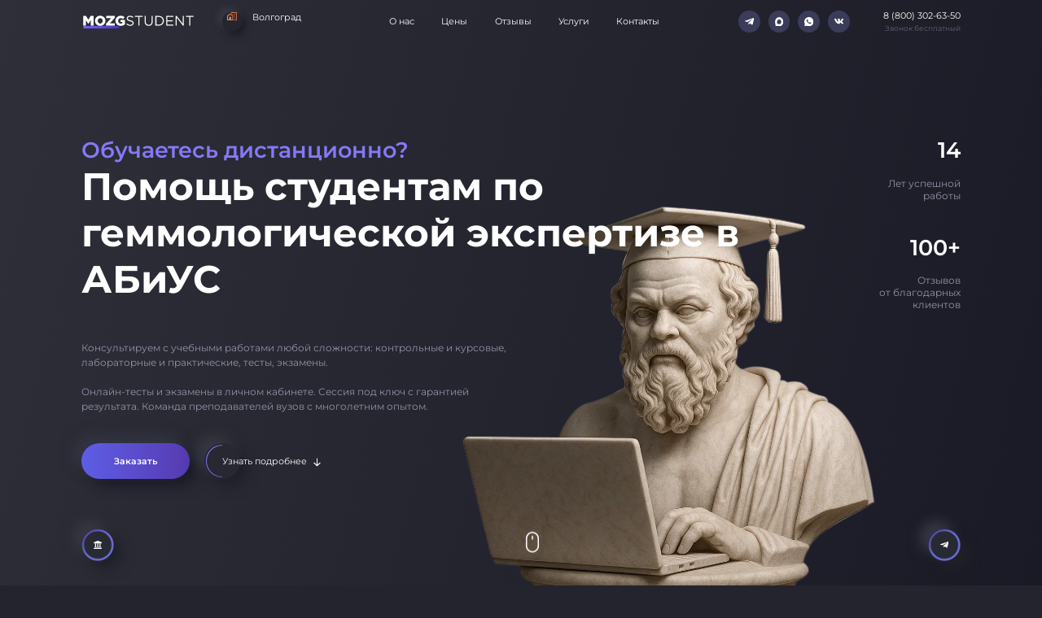

--- FILE ---
content_type: text/html; charset=UTF-8
request_url: https://xn--80acv0bj.xn-----klccpphuiqba0gveh.xn--p1ai/subjects/886
body_size: 16446
content:
<!doctype html><html lang="ru"><head><meta charset="utf-8"><meta name="viewport" content="width=device-width, initial-scale=1,viewport-fit=cover"><meta name="zen-verification" content="Nf26tT9ofeHO4xQ9tkLq7A0FvweE5KBlnMo9PcsbYcvksLsV1uACusEiibKDC3Yz"><title>Помощь студентам по геммологической экспертизе в АБиУС!</title><meta name="description" content="Помощь студентам в решении студенческих работ по геммологической экспертизе в АБиУС. Гарантия положительного результата. Жми!!!"><meta name="robots" content="index, follow"><meta name="googlebot" content="index, follow, max-snippet:-1, max-image-preview:large"><meta name="yandex" content="index, follow"><link rel="canonical" href="https://xn--80acv0bj.xn-----klccpphuiqba0gveh.xn--p1ai/subjects/886"><link rel="dns-prefetch" href="//cdn.xn-----klccpphuiqba0gveh.xn--p1ai"><link rel="preconnect" href="https://cdn.xn-----klccpphuiqba0gveh.xn--p1ai" crossorigin><link rel="dns-prefetch" href="//mc.yandex.ru"><link rel="dns-prefetch" href="//mc.yandex.com"><link rel="dns-prefetch" href="//mc.yandex.com"><link rel="dns-prefetch" href="//www.google.com"><link rel="dns-prefetch" href="//www.gstatic.com"><link rel="preconnect" href="https://mc.yandex.ru" crossorigin><link rel="preconnect" href="https://mc.yandex.com" crossorigin><link rel="preconnect" href="https://www.google.com" crossorigin><link rel="preconnect" href="https://www.gstatic.com" crossorigin><link rel="preload" href="/build/landing/css/critical_mobile.css?id=bd22e4fad1a47f9fbd3285d125d37e77" as="style"><link rel="preload" href="/build/landing/css/fonts.css?id=4df0dee2663a903df2fa0f57f2ed3809" as="style"><link rel="preload" href="https://cdn.xn-----klccpphuiqba0gveh.xn--p1ai/landing/images/home/socrat_2.webp" as="image" media="(min-width: 769px)" fetchpriority="high" ><link rel="preload" href="https://cdn.xn-----klccpphuiqba0gveh.xn--p1ai/landing/images/icons/arrow.svg" as="image" fetchpriority="high" ><link rel="preload" href="https://cdn.xn-----klccpphuiqba0gveh.xn--p1ai/landing/images/icons/mouse.svg" as="image" media="(min-width: 769px)" fetchpriority="high" ><link rel="preload" href="https://cdn.xn-----klccpphuiqba0gveh.xn--p1ai/landing/images/icons/telegram.svg" as="image" fetchpriority="high" ><link href="/build/landing/css/critical_mobile.css?id=bd22e4fad1a47f9fbd3285d125d37e77" rel="stylesheet"><link href="/build/landing/css/fonts.css?id=4df0dee2663a903df2fa0f57f2ed3809" rel="stylesheet"><link href="/build/landing/css/app.css?id=73b2e4994bfac513820ac5b1a3e9c792" rel="stylesheet"><link rel="stylesheet" type="text/css" href="https://cdn.xn-----klccpphuiqba0gveh.xn--p1ai/landing/libs_css/slick.css" media="print" onload="this.onload=null;this.media=&#039;all&#039;" ><meta name="msapplication-TileColor" content="#ffffff"><meta name="msapplication-TileImage" content="/ms-icon-144x144.png"><meta name="theme-color" content="rgba(0, 0, 0, 0)"><link rel="icon" href="/favicon.ico" type="image/x-icon"><meta property="og:locale" content="ru_RU"><meta property="og:type" content="website"><meta property="og:title" content="Помощь студентам по геммологической экспертизе в АБиУС!"><meta property="og:description" content="Помощь студентам в решении студенческих работ по геммологической экспертизе в АБиУС. Гарантия положительного результата. Жми!!!"><meta property="og:url" content="https://xn--80acv0bj.xn-----klccpphuiqba0gveh.xn--p1ai/subjects/886"><meta property="og:site_name" content="Сессия под ключ"><meta property="og:image" content="https://cdn.xn-----klccpphuiqba0gveh.xn--p1ai/landing/images/og-images/og_image.png"><meta property="og:image:secure_url" content="https://cdn.xn-----klccpphuiqba0gveh.xn--p1ai/landing/images/og-images/og_image.png"><meta property="og:image:width" content="400"><meta property="og:image:height" content="260"><meta name="twitter:card" content="summary_large_image"><meta name="twitter:description" content="Помощь студентам в решении студенческих работ по геммологической экспертизе в АБиУС. Гарантия положительного результата. Жми!!!"><meta name="twitter:title" content="Помощь студентам по геммологической экспертизе в АБиУС!"><meta name="twitter:image" content="https://cdn.xn-----klccpphuiqba0gveh.xn--p1ai/landing/images/og-images/og_image.png"><script type="application/ld+json">
    {"@context":"http://schema.org","@type":"WebSite","@id":"#website","url":"https://xn--80acv0bj.xn-----klccpphuiqba0gveh.xn--p1ai/subjects/886","name":"Сессия под ключ","potentialAction":{"@type":"SearchAction","target":"https://xn--80acv0bj.xn-----klccpphuiqba0gveh.xn--p1ai/subjects/886?s={search_term_string}","query-input":"required name=search_term_string"}}
</script></head><body id="app"><main data-section="home_section" class="section observe home " ><div class="home__content"><div class="container"><picture><source media="(min-width: 769px)" srcset="https://cdn.xn-----klccpphuiqba0gveh.xn--p1ai/landing/images/home/socrat_2.webp" ><source media="(max-width: 768px)" srcset="[data-uri]" ><img src="[data-uri]" alt="" class="home__socrat" fetchpriority="high" ></picture><div class="content-container"><div class="content__left-side"><div class="home__subtitle subtitle"> Обучаетесь дистанционно? </div><h1 class="home__title title"> Помощь студентам по геммологической экспертизе в АБиУС </h1><div class="home__text text"> Консультируем с учебными работами любой сложности: контрольные и курсовые, лабораторные и практические, тесты, экзамены. <br><br>Онлайн-тесты и экзамены в личном кабинете. Сессия под ключ с гарантией результата. Команда преподавателей вузов с многолетним опытом. </div><div class="home__btns"><div class="home__order-btn default-btn show-order-form" data-goal="order_button_first_screen_fiolet" >Заказать</div><div class="scaled-btn" data-to="about_us" data-goal="more_info_first_screen" ><span class="btn-bg"><span class="bg-half"></span></span><span class="btn-content"> Узнать подробнее <span class="btn-icon"><img class="icon-part appear" src="https://cdn.xn-----klccpphuiqba0gveh.xn--p1ai/landing/images/icons/arrow.svg" alt="" title="" fetchpriority="high"><img class="icon-part disappear" src="https://cdn.xn-----klccpphuiqba0gveh.xn--p1ai/landing/images/icons/arrow.svg" alt="" title="" fetchpriority="high"></span></span></div></div></div><div class="content__right-side"><div class="home__statistic"><div class="statistic__num"><span class="counter_up">14</span></div><div class="statistic__descr"> Лет успешной <br> работы </div></div><div class="home__statistic"><div class="statistic__num"><span class="counter_up">100</span>+</div><div class="statistic__descr"> Отзывов <br>от благодарных <br>клиентов </div></div></div></div><div class="content__bottom-side"><a href="https://xn-----klccpphuiqba0gveh.xn--p1ai#universities_section" target="_blank" rel="noopener noreferrer" class="button-block right"><div class="circle-btn"><svg class="btn-border"><circle r="22" stroke="url(#linearColors)" stroke-width="2" fill="none"/></svg><img src="https://cdn.xn-----klccpphuiqba0gveh.xn--p1ai/landing/images/icons/univer.svg" alt="Список университетов" title="Список университетов"></div><div class="button-block__content">Все университеты</div></a><div class="mouse-icon"><img src="https://cdn.xn-----klccpphuiqba0gveh.xn--p1ai/landing/images/icons/mouse.svg" alt="" title="" fetchpriority="high"></div><div class="button-block left" data-goal="send_me_first_screen"><div class="circle-btn contact-btn"><svg class="btn-border"><circle r="22" stroke="url(#linearColors)" stroke-width="2" fill="none"/></svg><img src="https://cdn.xn-----klccpphuiqba0gveh.xn--p1ai/landing/images/icons/telegram.svg" alt="" title=""></div><div class="button-block__content">Написать нам</div></div></div></div></div></main><section class="section about"><span class="anchor" data-section="about_us"></span><div class="container"><div class="about__content"><div class="about__panel"><div class="panel__bar"><div class="bar__item"></div></div><div class="panel__links"><div class="panel__link current" data-to="what_are_we_doing">Что делаем</div><div class="panel__link" data-to="how_we_are_working">Как работаем</div><h2 class="panel__link" data-to="why_are_we">Наши преимущества</h2></div></div><div class="about__slider"><div class="about__slider-item observe"><span class="anchor" data-section="what_are_we_doing"></span><div class="item__left-side"><div class="item__subtitle subtitle"> Что делаем </div><h2 class="item__title title"> Консультация «сессия под ключ» </h2><div class="default-btn show-order-form" data-goal="order_button_1_about_screen_fiolet"> Заказать </div></div><div class="item__right-side"><div class="item__descr"><p>Опытные преподаватели вузов проконсультируют вас по всем работам (тесты, курсовые).</p><p>Если работу вернут на доработку — бесплатно исправим. И будем работать над исправлением пока не примут, или вернем деньги!</p><p>Наши обещания подкреплены <a target="_blank" rel="noopener noreferrer" href="https://xn-----klccpphuiqba0gveh.xn--p1ai/articles/oferta">договором</a>, многочисленными <span class="pseudo-link" data-to="feedbacks">отзывами</span> и опытом работы.</p></div></div></div><div class="about__slider-item observe"><span class="anchor" data-section="how_we_are_working"></span><div class="item__left-side"><div class="item__subtitle subtitle"> Как работаем </div><div class="item__title title"> Дорабатываем до зачета или возвращаем деньги </div><p class="item__descr"> 94% учебных работ сдаём с первого раза. Если понадобится внести правки, бесплатно и оперативно исправим, а потом отправим файлы через личный кабинет. </p><div class="default-btn show-order-form" data-goal="order_button_2_about_screen_fiolet"> Заказать </div></div><div class="item__right-side"><div class="stages-container"><div class="stage current"><div class="stage__num"><div class="num__border"><div class="num__second-border"><div class="num__content">1</div></div><svg class="num__circle"><circle r="18" stroke="url(#linearColors)" stroke-width="2" fill="none"/></svg></div><div class="num__line"><div class="line__fill"></div></div></div><div class="stage__content"><div class="content__title">Заявка</div><p class="content__text"> Оперативно свяжемся с вами и уточним необходимую информацию по сессии. </p></div></div><div class="stage"><div class="stage__num"><div class="num__border"><div class="num__second-border"><div class="num__content">2</div></div><svg class="num__circle"><circle r="18" stroke="url(#linearColors)" stroke-width="2" fill="none"/></svg></div><div class="num__line"><div class="line__fill"></div></div></div><div class="stage__content"><div class="content__title">Оценка сложности</div><p class="content__text"> Оценим объем и сложность заданий, рассчитаем стоимость в течение 12-48 часов. </p></div></div><div class="stage"><div class="stage__num"><div class="num__border"><div class="num__second-border"><div class="num__content">3</div></div><svg class="num__circle"><circle r="18" stroke="url(#linearColors)" stroke-width="2" fill="none"/></svg></div><div class="num__line"><div class="line__fill"></div></div></div><div class="stage__content"><div class="content__title">Оплата</div><p class="content__text"> Работаем по предоплате, частичной оплате за предметы или за семестр. </p></div></div><div class="stage"><div class="stage__num"><div class="num__border"><div class="num__second-border"><div class="num__content">4</div></div><svg class="num__circle"><circle r="18" stroke="url(#linearColors)" stroke-width="2" fill="none"/></svg></div><div class="num__line"><div class="line__fill"></div></div></div><div class="stage__content"><div class="content__title"> Выполнение </div><p class="content__text"> Загрузим первую работу через личный кабинет на 2-3 день. Отследим результаты и внесём корректировки (по необходимости). </p></div></div></div></div></div><div class="about__slider-item observe"><span class="anchor" data-section="why_are_we"></span><div class="item__left-side"><h2 class="item__subtitle subtitle"> Наши преимущества </h2><div class="item__title title"> Работаем легально по договору </div><div class="item__descr"><p>Для комфорта, спокойствия и уверенности заказчиков заключаем официальные договоры.</p><p>Оперативное и грамотное выполнение учебных заданий любой сложности и по всем предметам.</p><p>Быстрая и бесплатная корректировка работ в соответствии с требованиями преподавателей и систем антиплагиата.</p><p>Наши консультанты – практикующие педагоги вузов, которые помогут вам улучшить свою подготовку.</p></div><div class="default-btn show-order-form" data-goal="order_button_3_about_screen_fiolet"> Заказать </div></div><div class="item__right-side"><div class="features-container"><div class="feature"><div class="feature__icon"><div class="icon-wrap"><img src="https://cdn.xn-----klccpphuiqba0gveh.xn--p1ai/landing/images/icons/money.svg" alt=""></div></div><div data-to="prices" class="feature__content">Цены ниже конкурентов</div></div><div class="feature"><div class="feature__icon"><div class="icon-wrap"><img src="https://cdn.xn-----klccpphuiqba0gveh.xn--p1ai/landing/images/icons/like.svg" alt=""></div></div><div class="feature__content">Гарантия результата</div></div><div class="feature"><div class="feature__icon"><div class="icon-wrap"><img src="https://cdn.xn-----klccpphuiqba0gveh.xn--p1ai/landing/images/icons/new.svg" alt=""></div></div><div class="feature__content"><a target="_blank" rel="noopener noreferrer" href="https://xn-----klccpphuiqba0gveh.xn--p1ai/articles/oferta">Оформление договора</a></div></div><div class="feature"><div class="feature__icon"><div class="icon-wrap"><img src="https://cdn.xn-----klccpphuiqba0gveh.xn--p1ai/landing/images/icons/user.svg" alt=""></div></div><div class="feature__content">Личный кабинет</div></div><div class="feature"><div class="feature__icon"><div class="icon-wrap"><img src="https://cdn.xn-----klccpphuiqba0gveh.xn--p1ai/landing/images/icons/feedback.svg" alt="Feedback"></div></div><div data-to="feedbacks" class="feature__content">100+ <span>отзывов</span> благодарных клиентов</div></div><div class="feature"><div class="feature__icon"><div class="icon-wrap"><img src="https://cdn.xn-----klccpphuiqba0gveh.xn--p1ai/landing/images/icons/legal.svg" alt="Legal"></div></div><div class="feature__content">Легальность</div></div><div class="feature"><div class="feature__icon"><div class="icon-wrap"><img src="https://cdn.xn-----klccpphuiqba0gveh.xn--p1ai/landing/images/icons/users.svg" alt="Users"></div></div><div class="feature__content">Опыт работы с 2012 года</div></div><div class="feature"><div class="feature__icon"><div class="icon-wrap"><img src="https://cdn.xn-----klccpphuiqba0gveh.xn--p1ai/landing/images/icons/check.svg" alt="subjects"></div></div><div class="feature__content">Помогли по <a href="https://xn--80acv0bj.xn-----klccpphuiqba0gveh.xn--p1ai/subjects">2769 предметам</a></div></div></div></div></div></div><div class="about__hidden-btns-container"><div class="about__btn default-btn show-order-form" data-goal="order_button_mobile_about_screen_fiolet">Заказать</div></div></div></div></section><div class="section test-us"><div class="container"><div class="test-us__content"><div class="test-us__left-side"><div class="test-us__subtitle subtitle"> Хотите проверить нас? </div><div class="test-us__title title"> Первый тест бесплатно </div><form method="POST" class="test-us__form form" action="https://xn--80acv0bj.xn-----klccpphuiqba0gveh.xn--p1ai/api/leads"><input type="hidden" name="g-recaptcha-response" class="js-recaptcha-token"><input name="source" value="абиус.сессия-под-ключ.рф/subjects/886" type="hidden"><input type="text" name="hidden_field" style="display:none;"><div class="input-container"><input id="testUsName" name="name" type="text" class="form__input name" placeholder=" "><div class="input-progress"></div><label for="testUsName" class="form__input-placeholder name">Ваше имя...</label><div class="input-icon"></div></div><div class="input-container"><input id="testUsPhone" name="phone" type="text" class="form__input phone phone-mask required" data-valid-required placeholder=" " required><div class="input-progress"></div><label for="testUsPhone" class="form__input-placeholder phone">Телефон...*</label><div class="input-icon"></div></div><div class="form__btns"><div class="social-container action-show-messangers" data-goal="send_me_form_test_us_screen"><div class="social-btn"><img src="https://cdn.xn-----klccpphuiqba0gveh.xn--p1ai/landing/images/icons/share.svg" alt="" title=""></div><div class="p social-text">Хочу написать в мессенджер</div></div><button aria-label="Отправить форму" class="default-btn" type="submit" data-goal="order_button_form_test_us_screen_fiolet">Отправить</button></div></form></div><div class="test-us__right-side"><div class="slider-container-wrap"><div id="test_us_slider" class="test-us__slider slicked"><div><img width="441" height="320" src="https://cdn.xn-----klccpphuiqba0gveh.xn--p1ai/landing/images/feedbacks/webp/1-feedback-1.webp" alt="Отзыв сессияподключ.рф №1" title="Отзыв сессияподключ.рф №1"></div><div><img width="441" height="320" src="https://cdn.xn-----klccpphuiqba0gveh.xn--p1ai/landing/images/feedbacks/webp/2-feedback-1.webp" alt="Отзыв сессияподключ.рф №2" title="Отзыв сессияподключ.рф №2"></div><div><img width="441" height="320" src="https://cdn.xn-----klccpphuiqba0gveh.xn--p1ai/landing/images/feedbacks/webp/3-feedback-1.webp" alt="Отзыв сессияподключ.рф №3" title="Отзыв сессияподключ.рф №3"></div><div><img width="441" height="320" src="https://cdn.xn-----klccpphuiqba0gveh.xn--p1ai/landing/images/feedbacks/webp/4-feedback-1.webp" alt="Отзыв сессияподключ.рф №4" title="Отзыв сессияподключ.рф №4"></div><div><img width="441" height="320" src="https://cdn.xn-----klccpphuiqba0gveh.xn--p1ai/landing/images/feedbacks/webp/5-feedback-1.webp" alt="Отзыв сессияподключ.рф №5" title="Отзыв сессияподключ.рф №5"></div><div><img width="441" height="320" src="https://cdn.xn-----klccpphuiqba0gveh.xn--p1ai/landing/images/feedbacks/webp/6-feedback-1.webp" alt="Отзыв сессияподключ.рф №6" title="Отзыв сессияподключ.рф №6"></div><div><img width="441" height="320" src="https://cdn.xn-----klccpphuiqba0gveh.xn--p1ai/landing/images/feedbacks/webp/7-feedback-1.webp" alt="Отзыв сессияподключ.рф №7" title="Отзыв сессияподключ.рф №7"></div><div><img width="441" height="320" src="https://cdn.xn-----klccpphuiqba0gveh.xn--p1ai/landing/images/feedbacks/webp/8-feedback-1.webp" alt="Отзыв сессияподключ.рф №8" title="Отзыв сессияподключ.рф №8"></div><div><img width="441" height="320" src="https://cdn.xn-----klccpphuiqba0gveh.xn--p1ai/landing/images/feedbacks/webp/9-feedback-1.webp" alt="Отзыв сессияподключ.рф №9" title="Отзыв сессияподключ.рф №9"></div><div><img width="441" height="320" src="https://cdn.xn-----klccpphuiqba0gveh.xn--p1ai/landing/images/feedbacks/webp/10-feedback-1.webp" alt="Отзыв сессияподключ.рф №10" title="Отзыв сессияподключ.рф №10"></div><div><img width="441" height="320" src="https://cdn.xn-----klccpphuiqba0gveh.xn--p1ai/landing/images/feedbacks/webp/11-feedback-1.webp" alt="Отзыв сессияподключ.рф №11" title="Отзыв сессияподключ.рф №11"></div><div><img width="441" height="320" src="https://cdn.xn-----klccpphuiqba0gveh.xn--p1ai/landing/images/feedbacks/webp/12-feedback-1.webp" alt="Отзыв сессияподключ.рф №12" title="Отзыв сессияподключ.рф №12"></div></div></div></div></div></div></div><section class="section prices"><span class="anchor" data-section="prices"></span><div class="container"><div class="prices__content"><div class="items-wrap"><div class="prices__item"><h2 class="prices__title">Лучшие цены <br>для вас</h2></div><div class="prices__item show-order-form no_show_mobile" data-goal="pricecard_click_prices_screen"><div class="price-item"><h5 class="title price-item__title"> Экзамен, тест </h5><p class="price-item__date"> Срок: от 1 дня </p><div class="price-item__container"><div class="price-item__price"><span class="small">От</span>&nbsp;450&#8239;<span class="small currency">₽</span></div><div class="price-item__btn"><img src="https://cdn.xn-----klccpphuiqba0gveh.xn--p1ai/landing/images/icons/arrow.svg" alt=""></div></div></div></div><div class="prices__item show-order-form no_show_mobile" data-goal="pricecard_click_prices_screen"><div class="price-item"><h5 class="title price-item__title"> Чертеж </h5><p class="price-item__date"> Срок: от 2 дней </p><div class="price-item__container"><div class="price-item__price"><span class="small">От</span>&nbsp;450&#8239;<span class="small currency">₽</span></div><div class="price-item__btn"><img src="https://cdn.xn-----klccpphuiqba0gveh.xn--p1ai/landing/images/icons/arrow.svg" alt="->"></div></div></div></div><div class="prices__item show-order-form no_show_mobile" data-goal="pricecard_click_prices_screen"><div class="price-item"><h5 class="title price-item__title"> Курсач по тех. дисциплине </h5><p class="price-item__date"> Срок: от 2 дней </p><div class="price-item__container"><div class="price-item__price"><span class="small">От</span>&nbsp;1&#8239;150&#8239;<span class="small currency">₽</span></div><div class="price-item__btn"><img src="https://cdn.xn-----klccpphuiqba0gveh.xn--p1ai/landing/images/icons/arrow.svg" alt="->"></div></div></div></div><div class="prices__item show-order-form no_show_mobile" data-goal="pricecard_click_prices_screen"><div class="price-item"><h5 class="title price-item__title"> Реферат </h5><p class="price-item__date"> Срок: от 2 дней </p><div class="price-item__container"><div class="price-item__price"><span class="small">От</span>&nbsp;550&#8239;<span class="small currency">₽</span></div><div class="price-item__btn"><img src="https://cdn.xn-----klccpphuiqba0gveh.xn--p1ai/landing/images/icons/arrow.svg" alt="->"></div></div></div></div><div class="prices__item show-order-form no_show_mobile" data-goal="pricecard_click_prices_screen"><div class="price-item"><h5 class="title price-item__title"> Сессия под ключ </h5><p class="price-item__date"> Срок: от 14 дней </p><div class="price-item__container"><div class="price-item__price"><span class="small">От</span>&nbsp;9&#8239;900&#8239;<span class="small currency">₽</span></div><div class="price-item__btn"><img src="https://cdn.xn-----klccpphuiqba0gveh.xn--p1ai/landing/images/icons/arrow.svg" alt="->"></div></div></div></div><div class="prices__item show-order-form no_show_mobile" data-goal="pricecard_click_prices_screen"><div class="price-item"><h5 class="title price-item__title"> Практика </h5><p class="price-item__date"> Срок: от 5 дней </p><div class="price-item__container"><div class="price-item__price"><span class="small">От</span>&nbsp;1&#8239;850&#8239;<span class="small currency">₽</span></div><div class="price-item__btn"><img src="https://cdn.xn-----klccpphuiqba0gveh.xn--p1ai/landing/images/icons/arrow.svg" alt="->"></div></div></div></div><div class="prices__item show-order-form" data-goal="pricecard_click_prices_screen"><div class="price-item"><h5 class="title price-item__title"> Первый тест </h5><p class="price-item__date"> Срок: сегодня </p><div class="price-item__container"><div class="price-item__price"><span class="small">Бесплатно</span></div><div class="price-item__btn"><img src="https://cdn.xn-----klccpphuiqba0gveh.xn--p1ai/landing/images/icons/arrow.svg" alt="->"></div></div></div></div><div class="prices__item"><div class="prices__description"><p class="prices__descr"> Консультируем с дистанционной учебой по лучшим ценам на рынке. Сравните предложения конкурентов и убедитесь, что наши расценки ниже на 15-20%. </p><div class="prices__btn default-btn show-order-form" data-goal="order_button_prices_screen_fiolet">Заказать</div></div></div></div><div class="hidden-descr"><p class="prices__descr"> Консультируем с дистанционной учебой по лучшим ценам на рынке. </p><p class="prices__descr"> Сравните предложения конкурентов и убедитесь, что наши расценки ниже на 15-20%. </p><div class="prices__btn default-btn show-order-form" data-goal="order_button_prices_screen_fiolet">Заказать</div></div></div></div></section><section class="section rate"><span class="anchor" data-section="feedbacks"></span><div class="container"><div class="rate__content"><div class="rate__panel"><h2 class="title rate__title"> Отзывы наших клиентов </h2><div class="rate__rates"><div class="rates__count"><span class="counter_up">187</span>&nbsp;оценок </div><div class="rates__mean"><img src="https://cdn.xn-----klccpphuiqba0gveh.xn--p1ai/landing/images/rate/stars.png" alt=""><span>5,0</span>&#8239;/&#8239;5 </div></div><div class="hidden-rate-us"><div class="col-md-6"><a href="https://yandex.ru/profile/135370577397?intent=reviews" target="_blank" rel="noopener noreferrer" class="rate__btn"><div class="btn__rate"><div class="btn__mean"><img src="https://cdn.xn-----klccpphuiqba0gveh.xn--p1ai/landing/images/rate/yandex-star.png" alt=""> 4,9&#8239;<span>/5</span></div><div class="btn__line"></div><div class="btn__your"><img src="https://cdn.xn-----klccpphuiqba0gveh.xn--p1ai/landing/images/rate/star.png" alt=""><div> Ваша <br><span>оценка</span></div></div><div class="btn__info"> Рейтинг организаций в Яндексе </div></div></a></div><div class="col-md-6"><a href="https://g.page/r/CUAu7fXfgxDSEAI/review" target="_blank" rel="noopener noreferrer" class="rate__btn"><div class="btn__rate"><div class="btn__mean"><img src="https://cdn.xn-----klccpphuiqba0gveh.xn--p1ai/landing/images/rate/google-star.png" alt=""> 5,0&#8239;<span>/5</span></div><div class="btn__line"></div><div class="btn__your"><img src="https://cdn.xn-----klccpphuiqba0gveh.xn--p1ai/landing/images/rate/star.png" alt=""><div> Ваша <br><span>оценка</span></div></div><div class="btn__info"> Рейтинг организаций в Google </div></div></a></div></div></div><div class="panel-slider-container"><div class="slider-container"><div class="rate__slider slider slicked"><div class="slider-item"><div class="avatar-container"><div class="slider-item__avatar"><div class="slider-item__avatar-wrap"><img src="https://cdn.xn-----klccpphuiqba0gveh.xn--p1ai/landing/images/avatars/feedback/G2tLhYGQSLg.jpg" alt="Отзыв СЕССИЯ-ПОД-КЛЮЧ.РФ"></div></div></div><div class="feedback-container"><div class="feedback__header"><div class="name-container"><div class="feedback__name title">Студент №2348</div><div class="feedback__exam">сессия-под-ключ.рф</div></div><div class="feedback__rate"><img src="https://cdn.xn-----klccpphuiqba0gveh.xn--p1ai/landing/images/icons/star.svg" alt=""><img src="https://cdn.xn-----klccpphuiqba0gveh.xn--p1ai/landing/images/icons/star.svg" alt=""><img src="https://cdn.xn-----klccpphuiqba0gveh.xn--p1ai/landing/images/icons/star.svg" alt=""><img src="https://cdn.xn-----klccpphuiqba0gveh.xn--p1ai/landing/images/icons/star.svg" alt=""><img src="https://cdn.xn-----klccpphuiqba0gveh.xn--p1ai/landing/images/icons/star.svg" alt=""></div></div><div class="feedback__content"><p class="feedback__text"> Очень благодарна команде за оперативную помощь в написании контрольной по английскому языку, так как я его совсем не знаю и вынуждена была обратиться за помощью в сессия-под-ключ.рф. Работа была выполнена быстро и качественно, и не требовала доработок. </p><div class="date-container"><div class="feedback__source"></div></div></div></div></div><div class="slider-item"><div class="avatar-container"></div><div class="feedback-container"><div class="feedback__header"><div class="name-container"><div class="feedback__name title">Студент №2626</div><div class="feedback__exam">сессия-под-ключ.рф</div></div><div class="feedback__rate"><img src="https://cdn.xn-----klccpphuiqba0gveh.xn--p1ai/landing/images/icons/star.svg" alt=""><img src="https://cdn.xn-----klccpphuiqba0gveh.xn--p1ai/landing/images/icons/star.svg" alt=""><img src="https://cdn.xn-----klccpphuiqba0gveh.xn--p1ai/landing/images/icons/star.svg" alt=""><img src="https://cdn.xn-----klccpphuiqba0gveh.xn--p1ai/landing/images/icons/star.svg" alt=""><img src="https://cdn.xn-----klccpphuiqba0gveh.xn--p1ai/landing/images/icons/star.svg" alt=""></div></div><div class="feedback__content"><p class="feedback__text"> В жизни трудно совмещать учёбу с работой и семьёй. По возможности сдаю сам, но бывает такое когда не можешь или не получается и здесь вам на помощь приходит именно этот сайт! Делают быстро, на отлично! Конфедициально и надёжно! Рекомендую! </p><div class="date-container"><div class="feedback__source"></div></div></div></div></div><div class="slider-item"><div class="avatar-container"></div><div class="feedback-container"><div class="feedback__header"><div class="name-container"><div class="feedback__name title">Студент №2904</div><div class="feedback__exam">сессия-под-ключ.рф</div></div><div class="feedback__rate"><img src="https://cdn.xn-----klccpphuiqba0gveh.xn--p1ai/landing/images/icons/star.svg" alt=""><img src="https://cdn.xn-----klccpphuiqba0gveh.xn--p1ai/landing/images/icons/star.svg" alt=""><img src="https://cdn.xn-----klccpphuiqba0gveh.xn--p1ai/landing/images/icons/star.svg" alt=""><img src="https://cdn.xn-----klccpphuiqba0gveh.xn--p1ai/landing/images/icons/star.svg" alt=""><img src="https://cdn.xn-----klccpphuiqba0gveh.xn--p1ai/landing/images/icons/star.svg" alt=""></div></div><div class="feedback__content"><p class="feedback__text"> Очень хорошая компания !Все делают быстро и качественно! Остался доволен!Рекомендую всем всем всем!! </p><div class="date-container"><div class="feedback__source"></div></div></div></div></div><div class="slider-item"><div class="avatar-container"><div class="slider-item__avatar"><div class="slider-item__avatar-wrap"><img src="https://cdn.xn-----klccpphuiqba0gveh.xn--p1ai/landing/images/avatars/feedback/m6E5JkZViMs.jpg" alt="Отзыв СЕССИЯ-ПОД-КЛЮЧ.РФ"></div></div></div><div class="feedback-container"><div class="feedback__header"><div class="name-container"><div class="feedback__name title">Студент №3182</div><div class="feedback__exam">сессия-под-ключ.рф</div></div><div class="feedback__rate"><img src="https://cdn.xn-----klccpphuiqba0gveh.xn--p1ai/landing/images/icons/star.svg" alt=""><img src="https://cdn.xn-----klccpphuiqba0gveh.xn--p1ai/landing/images/icons/star.svg" alt=""><img src="https://cdn.xn-----klccpphuiqba0gveh.xn--p1ai/landing/images/icons/star.svg" alt=""><img src="https://cdn.xn-----klccpphuiqba0gveh.xn--p1ai/landing/images/icons/star.svg" alt=""><img src="https://cdn.xn-----klccpphuiqba0gveh.xn--p1ai/landing/images/icons/star.svg" alt=""></div></div><div class="feedback__content"><p class="feedback__text"> Всем привет! Хочу порекомендовать данный сайт. Надежно, удобно, быстро! Просто палочки выручалочки! Спасибо, буду и дальше сотрудничать с вами! </p><div class="date-container"><div class="feedback__source"></div></div></div></div></div><div class="slider-item"><div class="avatar-container"></div><div class="feedback-container"><div class="feedback__header"><div class="name-container"><div class="feedback__name title">Студент №3460</div><div class="feedback__exam">сессия-под-ключ.рф</div></div><div class="feedback__rate"><img src="https://cdn.xn-----klccpphuiqba0gveh.xn--p1ai/landing/images/icons/star.svg" alt=""><img src="https://cdn.xn-----klccpphuiqba0gveh.xn--p1ai/landing/images/icons/star.svg" alt=""><img src="https://cdn.xn-----klccpphuiqba0gveh.xn--p1ai/landing/images/icons/star.svg" alt=""><img src="https://cdn.xn-----klccpphuiqba0gveh.xn--p1ai/landing/images/icons/star.svg" alt=""><img src="https://cdn.xn-----klccpphuiqba0gveh.xn--p1ai/landing/images/icons/star.svg" alt=""></div></div><div class="feedback__content"><p class="feedback__text"> Всё оперативно и качественно </p><div class="date-container"><div class="feedback__source"></div></div></div></div></div></div></div><div class="panel-container"><div class="slider-pagination"></div><div class="rate-us"><a href="https://yandex.ru/profile/135370577397?intent=reviews" target="_blank" rel="noopener noreferrer" class="rate__btn"><div class="btn__rate"><div class="btn__mean"><img src="https://cdn.xn-----klccpphuiqba0gveh.xn--p1ai/landing/images/rate/yandex-star.png" alt="Yandex"> 4,9&#8239;<span>/5</span></div><div class="btn__line"></div><div class="btn__your"><img src="https://cdn.xn-----klccpphuiqba0gveh.xn--p1ai/landing/images/rate/star.png" alt="*"><div> Ваша <br><span>оценка</span></div></div><div class="btn__info"> Рейтинг организаций в Яндексе </div></div></a><a href="https://g.page/r/CUAu7fXfgxDSEAI/review" target="_blank" rel="noopener noreferrer" class="rate__btn"><div class="btn__rate"><div class="btn__mean"><img src="https://cdn.xn-----klccpphuiqba0gveh.xn--p1ai/landing/images/rate/google-star.png" alt="Google"> 5,0&#8239;<span>/5</span></div><div class="btn__line"></div><div class="btn__your"><img src="https://cdn.xn-----klccpphuiqba0gveh.xn--p1ai/landing/images/rate/star.png" alt="*"><div> Ваша <br><span>оценка</span></div></div><div class="btn__info"> Рейтинг организаций в Google </div></div></a></div></div></div></div></div></section><script type="application/ld+json">
    {
        "@context": "https://schema.org/",
        "@type": "Product",
        "name": "Помощь студентам по геммологической экспертизе в АБиУС",
        "image": [
            "https://cdn.xn-----klccpphuiqba0gveh.xn--p1ai/landing/images/og-images/og_image.png"
           ],
        "description": "Помощь студентам в решении студенческих работ по геммологической экспертизе в АБиУС. Гарантия положительного результата. Жми!!!",
        "url": "https://xn--80acv0bj.xn-----klccpphuiqba0gveh.xn--p1ai/subjects/886",
        "brand": {
            "@type": "Brand",
            "name": "сессия-под-ключ.рф"
        },
        "offers": {
            "@type": "Offer",
            "url": "https://xn--80acv0bj.xn-----klccpphuiqba0gveh.xn--p1ai/subjects/886",
            "priceCurrency": "RUB",
            "price": "290",
            "priceValidUntil": "2026-01-28T11:27:03+00:00",
            "itemCondition": "https://schema.org/NewCondition",
            "availability": "https://schema.org/InStock"
          },
        "aggregateRating": {
            "@type": "AggregateRating",
            "ratingValue": "4.9",
            "bestRating": "5",
            "worstRating": "1",
            "ratingCount": "287"
        }
    }
</script><section class="section orders"><div class="container"><div class="orders__content"><div class="orders__left-side"><h2 class="title orders-list-title"> Лента заказов </h2><div class="orders__list"><div class="list-wrap slicked"><div class="list__item"><div class="title-container"><div class="item__title"> Управление проектами </div><div class="item__time"> 3800 <small>₽</small></div></div><div class="subject-container"><div class="item__date"><img src="https://cdn.xn-----klccpphuiqba0gveh.xn--p1ai/landing/images/icons/cal.svg" alt=""> АБиУС </div><div class="item__subject"><img src="https://cdn.xn-----klccpphuiqba0gveh.xn--p1ai/landing/images/icons/book.svg" alt=""> Лабораторная работа 6 * </div></div></div><div class="list__item"><div class="title-container"><div class="item__title"> Управление проектами </div><div class="item__time"> 3500 <small>₽</small></div></div><div class="subject-container"><div class="item__date"><img src="https://cdn.xn-----klccpphuiqba0gveh.xn--p1ai/landing/images/icons/cal.svg" alt=""> АБиУС </div><div class="item__subject"><img src="https://cdn.xn-----klccpphuiqba0gveh.xn--p1ai/landing/images/icons/book.svg" alt=""> Лабораторная работа 3-вар 21 </div></div></div><div class="list__item"><div class="title-container"><div class="item__title"> Управление проектами </div><div class="item__time"> 3500 <small>₽</small></div></div><div class="subject-container"><div class="item__date"><img src="https://cdn.xn-----klccpphuiqba0gveh.xn--p1ai/landing/images/icons/cal.svg" alt=""> АБиУС </div><div class="item__subject"><img src="https://cdn.xn-----klccpphuiqba0gveh.xn--p1ai/landing/images/icons/book.svg" alt=""> Лабораторная работа 2-вар 21 </div></div></div><div class="list__item"><div class="title-container"><div class="item__title"> Моделирование и анализ бизнес-процессов </div><div class="item__time"> 2500 <small>₽</small></div></div><div class="subject-container"><div class="item__date"><img src="https://cdn.xn-----klccpphuiqba0gveh.xn--p1ai/landing/images/icons/cal.svg" alt=""> АБиУС </div><div class="item__subject"><img src="https://cdn.xn-----klccpphuiqba0gveh.xn--p1ai/landing/images/icons/book.svg" alt=""> контрольная работа </div></div></div><div class="list__item"><div class="title-container"><div class="item__title"> Электрический привод </div><div class="item__time"> 1900 <small>₽</small></div></div><div class="subject-container"><div class="item__date"><img src="https://cdn.xn-----klccpphuiqba0gveh.xn--p1ai/landing/images/icons/cal.svg" alt=""> АБиУС </div><div class="item__subject"><img src="https://cdn.xn-----klccpphuiqba0gveh.xn--p1ai/landing/images/icons/book.svg" alt=""> тест </div></div></div><div class="list__item"><div class="title-container"><div class="item__title"> Электрические машины </div><div class="item__time"> 1900 <small>₽</small></div></div><div class="subject-container"><div class="item__date"><img src="https://cdn.xn-----klccpphuiqba0gveh.xn--p1ai/landing/images/icons/cal.svg" alt=""> АБиУС </div><div class="item__subject"><img src="https://cdn.xn-----klccpphuiqba0gveh.xn--p1ai/landing/images/icons/book.svg" alt=""> тест </div></div></div><div class="list__item"><div class="title-container"><div class="item__title"> Основы экономики </div><div class="item__time"> 1900 <small>₽</small></div></div><div class="subject-container"><div class="item__date"><img src="https://cdn.xn-----klccpphuiqba0gveh.xn--p1ai/landing/images/icons/cal.svg" alt=""> АБиУС </div><div class="item__subject"><img src="https://cdn.xn-----klccpphuiqba0gveh.xn--p1ai/landing/images/icons/book.svg" alt=""> тест </div></div></div><div class="list__item"><div class="title-container"><div class="item__title"> Теория автоматического управления (КП) </div><div class="item__time"> 15400 <small>₽</small></div></div><div class="subject-container"><div class="item__date"><img src="https://cdn.xn-----klccpphuiqba0gveh.xn--p1ai/landing/images/icons/cal.svg" alt=""> АБиУС </div><div class="item__subject"><img src="https://cdn.xn-----klccpphuiqba0gveh.xn--p1ai/landing/images/icons/book.svg" alt=""> Курсовой проект 10 вар </div></div></div><div class="list__item"><div class="title-container"><div class="item__title"> Материаловедение и технология конструкционных материалов / ДОФ 2024 </div><div class="item__time"> 2500 <small>₽</small></div></div><div class="subject-container"><div class="item__date"><img src="https://cdn.xn-----klccpphuiqba0gveh.xn--p1ai/landing/images/icons/cal.svg" alt=""> АБиУС </div><div class="item__subject"><img src="https://cdn.xn-----klccpphuiqba0gveh.xn--p1ai/landing/images/icons/book.svg" alt=""> Вирт. лаб работа. №3. Термическая обработка углеродистых сталей. Отпуск закалённой стали </div></div></div><div class="list__item"><div class="title-container"><div class="item__title"> Инженерная графика </div><div class="item__time"> 2900 <small>₽</small></div></div><div class="subject-container"><div class="item__date"><img src="https://cdn.xn-----klccpphuiqba0gveh.xn--p1ai/landing/images/icons/cal.svg" alt=""> АБиУС </div><div class="item__subject"><img src="https://cdn.xn-----klccpphuiqba0gveh.xn--p1ai/landing/images/icons/book.svg" alt=""> Контрольная работа №1 (Семестр 1). </div></div></div><div class="list__item"><div class="title-container"><div class="item__title"> Надзор и контроль в сфере безопасности </div><div class="item__time"> 3300 <small>₽</small></div></div><div class="subject-container"><div class="item__date"><img src="https://cdn.xn-----klccpphuiqba0gveh.xn--p1ai/landing/images/icons/cal.svg" alt=""> АБиУС </div><div class="item__subject"><img src="https://cdn.xn-----klccpphuiqba0gveh.xn--p1ai/landing/images/icons/book.svg" alt=""> ККР </div></div></div><div class="list__item"><div class="title-container"><div class="item__title"> Дорожные машины и производственная база строительства </div><div class="item__time"> 1900 <small>₽</small></div></div><div class="subject-container"><div class="item__date"><img src="https://cdn.xn-----klccpphuiqba0gveh.xn--p1ai/landing/images/icons/cal.svg" alt=""> АБиУС </div><div class="item__subject"><img src="https://cdn.xn-----klccpphuiqba0gveh.xn--p1ai/landing/images/icons/book.svg" alt=""> тест </div></div></div><div class="list__item"><div class="title-container"><div class="item__title"> Правоведение </div><div class="item__time"> 1900 <small>₽</small></div></div><div class="subject-container"><div class="item__date"><img src="https://cdn.xn-----klccpphuiqba0gveh.xn--p1ai/landing/images/icons/cal.svg" alt=""> АБиУС </div><div class="item__subject"><img src="https://cdn.xn-----klccpphuiqba0gveh.xn--p1ai/landing/images/icons/book.svg" alt=""> тест </div></div></div><div class="list__item"><div class="title-container"><div class="item__title"> Применение программного обеспечения в проектировании строительных объектов </div><div class="item__time"> 1900 <small>₽</small></div></div><div class="subject-container"><div class="item__date"><img src="https://cdn.xn-----klccpphuiqba0gveh.xn--p1ai/landing/images/icons/cal.svg" alt=""> АБиУС </div><div class="item__subject"><img src="https://cdn.xn-----klccpphuiqba0gveh.xn--p1ai/landing/images/icons/book.svg" alt=""> тест </div></div></div><div class="list__item"><div class="title-container"><div class="item__title"> Техническая механика </div><div class="item__time"> 1900 <small>₽</small></div></div><div class="subject-container"><div class="item__date"><img src="https://cdn.xn-----klccpphuiqba0gveh.xn--p1ai/landing/images/icons/cal.svg" alt=""> АБиУС </div><div class="item__subject"><img src="https://cdn.xn-----klccpphuiqba0gveh.xn--p1ai/landing/images/icons/book.svg" alt=""> тест </div></div></div><div class="list__item"><div class="title-container"><div class="item__title"> Архитектура гражданских и промышленных зданий </div><div class="item__time"> 1900 <small>₽</small></div></div><div class="subject-container"><div class="item__date"><img src="https://cdn.xn-----klccpphuiqba0gveh.xn--p1ai/landing/images/icons/cal.svg" alt=""> АБиУС </div><div class="item__subject"><img src="https://cdn.xn-----klccpphuiqba0gveh.xn--p1ai/landing/images/icons/book.svg" alt=""> тест </div></div></div><div class="list__item"><div class="title-container"><div class="item__title"> Экология </div><div class="item__time"> 1900 <small>₽</small></div></div><div class="subject-container"><div class="item__date"><img src="https://cdn.xn-----klccpphuiqba0gveh.xn--p1ai/landing/images/icons/cal.svg" alt=""> АБиУС </div><div class="item__subject"><img src="https://cdn.xn-----klccpphuiqba0gveh.xn--p1ai/landing/images/icons/book.svg" alt=""> тест </div></div></div><div class="list__item"><div class="title-container"><div class="item__title"> Современные строительные материалы </div><div class="item__time"> 1900 <small>₽</small></div></div><div class="subject-container"><div class="item__date"><img src="https://cdn.xn-----klccpphuiqba0gveh.xn--p1ai/landing/images/icons/cal.svg" alt=""> АБиУС </div><div class="item__subject"><img src="https://cdn.xn-----klccpphuiqba0gveh.xn--p1ai/landing/images/icons/book.svg" alt=""> тест </div></div></div><div class="list__item"><div class="title-container"><div class="item__title"> Основы метрологии, стандартизации, сертификации и контроля качества </div><div class="item__time"> 1900 <small>₽</small></div></div><div class="subject-container"><div class="item__date"><img src="https://cdn.xn-----klccpphuiqba0gveh.xn--p1ai/landing/images/icons/cal.svg" alt=""> АБиУС </div><div class="item__subject"><img src="https://cdn.xn-----klccpphuiqba0gveh.xn--p1ai/landing/images/icons/book.svg" alt=""> тест </div></div></div><div class="list__item"><div class="title-container"><div class="item__title"> Экономика в строительстве </div><div class="item__time"> 1900 <small>₽</small></div></div><div class="subject-container"><div class="item__date"><img src="https://cdn.xn-----klccpphuiqba0gveh.xn--p1ai/landing/images/icons/cal.svg" alt=""> АБиУС </div><div class="item__subject"><img src="https://cdn.xn-----klccpphuiqba0gveh.xn--p1ai/landing/images/icons/book.svg" alt=""> тест </div></div></div></div></div></div><div class="orders__right-side"><div class="orders__subtitle subtitle"> Бесплатная оценка работы </div><div class="orders__title title"> Узнать точную стоимость </div><form method="POST" action="https://xn--80acv0bj.xn-----klccpphuiqba0gveh.xn--p1ai/api/leads" class="orders__form form"><input type="hidden" name="g-recaptcha-response" class="js-recaptcha-token"><input type="text" name="hidden_field" style="display:none;"><input name="source" value="абиус.сессия-под-ключ.рф/subjects/886" type="hidden"><div class="input-container"><input name="name" id="orderUsName" type="text" class="form__input" placeholder=" "><div class="input-progress"></div><label for="orderUsName" class="form__input-placeholder">Ваше имя...</label><div class="input-icon"></div></div><div class="input-container"><input name="phone" id="orderUsPhone" type="text" class="form__input phone-mask required" data-valid-required placeholder=" " required><div class="input-progress"></div><label for="orderUsPhone" class="form__input-placeholder">Телефон...*</label><div class="input-icon"></div></div><div class="form__btns"><div class="social-container action-show-messangers" data-goal="sendme_button_orderlist_screen"><div class="social-btn"><img src="https://cdn.xn-----klccpphuiqba0gveh.xn--p1ai/landing/images/icons/share.svg" alt=""></div><div class="p social-text">Хочу написать в мессенджер</div></div><button aria-label="Отправить форму" class="default-btn" type="submit" data-goal="order_button_orderlist_screen_fiolet">Отправить</button></div></form></div></div></div></section><section class="section faq"><span class="anchor" data-section="faq"></span><div class="container"><div class="faq__content"><h2 class="title faq__title">Популярные вопросы</h2><div class="faq__questions"><div class="question-item"><div class="item__header"><div class="title item__title"> В чем заключается ваша услуга? </div><div class="item__btn"><img src="https://cdn.xn-----klccpphuiqba0gveh.xn--p1ai/landing/images/icons/open.svg" alt=""></div></div><div class="border-line"></div><div class="item__content"><p class="item__text"> Персональная и комплексная учебная помощь студентам-дистанционщикам. От написания курсовых до online-сдачи тестов и экзаменов в личном кабинете. </p></div></div><div class="question-item"><div class="item__header"><div class="title item__title"> Если есть замечания к работе, будет ли доработка? </div><div class="item__btn"><img src="https://cdn.xn-----klccpphuiqba0gveh.xn--p1ai/landing/images/icons/open.svg" alt="+"></div></div><div class="border-line"></div><div class="item__content"><p class="item__text"><b>Да!</b> Если будут замечания, не связанные с изменением исходных данных, то доработки будут бесплатные до получения зачета. </p></div></div><div class="question-item"><div class="item__header"><div class="title item__title"> Какие гарантии? </div><div class="item__btn"><img src="https://cdn.xn-----klccpphuiqba0gveh.xn--p1ai/landing/images/icons/open.svg" alt="+"></div></div><div class="border-line"></div><div class="item__content"><ul class="item__text item__ul"><li>Работаем по договору, образец которого можно изучить на нашем <a target="_blank" rel="noopener noreferrer" href="https://xn-----klccpphuiqba0gveh.xn--p1ai/articles/oferta">сайте</a>. Ничего физически подписывать не нужно, потому что это договор-оферта.</li><li>Официальный сервис со статусом ИП и патентом. Честно платим налоги и отчисления в фонды.</li><li>Отзывы в <a target="_blank" rel="noopener noreferrer" href="https://yandex.ru/profile/135370577397?intent=reviews">Яндекс</a>, на нашем сайте, в сообществах и многочисленные отзывы в личных сообщениях, публикуемые в новостной ленте сообществ ВКонтакте.</li><li>Возможность заказать первый тест бесплатно и убедиться в профессионализме исполнителей сервиса.</li><li>Удобные варианты оплаты, в том числе за отдельные предметы и поэтапно. Скидки за крупные проекты и отсутствие минимальной суммы заказа.</li><li>Сопровождение заказчика до 100% сдачи работы. Бесплатное внесение правок до результата или возврат денег.</li><li>Бесплатная горячая линия для студентов со всей России. Звоните <a href="tel:+78003026350">8 (800) 302-63-50</a>.</li></ul></div></div><div class="question-item"><div class="item__header"><div class="title item__title"> Как связаться с вами? </div><div class="item__btn"><img src="https://cdn.xn-----klccpphuiqba0gveh.xn--p1ai/landing/images/icons/open.svg" alt="+"></div></div><div class="border-line"></div><div class="item__content"><ul class="item__text item__ul"><li> Telegram: <a target="_blank" rel="noopener noreferrer" href="https://t.me/mozgstudent" data-goal="telegram_faq">https://t.me/mozgstudent</a></li><li> Max: <a target="_blank" rel="noopener noreferrer" href="https://max.ru/u/f9LHodD0cOKzGkpg00On0yTi_4G0mNk7d_vhOP7F-ZAwFzY924MYaKS4ucI" data-goal="max_faq">https://max.ru/u/f9LHodD0cOKzGkpg00On0yTi_4G0mNk7d_vhOP7F-ZAwFzY924MYaKS4ucI</a></li><li> WhatsApp: <a target="_blank" href="https://wa.me/79606121205" data-goal="whatsapp_faq">+7 960 612 12-05</a></li><li> Email: <a target="_blank" href="mailto:dist@mozgstudent.ru" data-goal="email_faq">dist@mozgstudent.ru</a></li><li> ВКонтакте: <a target="_blank" href="https://vk.com/mozgstudent_notify" data-goal="vk_faq">сюда</a></li><li> Горячая линия: <a href="tel:+78003026350" data-goal="phone_faq">8 (800) 302-63-50</a></li></ul></div></div><div class="question-item"><div class="item__header"><div class="title item__title"> Как узнать стоимость заказа? </div><div class="item__btn"><img src="https://cdn.xn-----klccpphuiqba0gveh.xn--p1ai/landing/images/icons/open.svg" alt="+"></div></div><div class="border-line"></div><div class="item__content"><p class="item__text"> Предоставьте доступ к личному кабинету СДО. Менеджер посмотрит, сколько дисциплин нужно сдать и пришлет смету. Принимаем заказы как на отдельные предметы, так и на сессии под ключ. </p></div></div><div class="question-item"><div class="item__header"><div class="title item__title"> Сколько стоит помощь? </div><div class="item__btn"><img src="https://cdn.xn-----klccpphuiqba0gveh.xn--p1ai/landing/images/icons/open.svg" alt="+"></div></div><div class="border-line"></div><div class="item__content"><p class="item__text"> Цена учебной помощи зависит от срочности выполнения, объема и сложности заказа. Для уточнения стоимости предоставьте доступ к СДО для изучения заданий. </p></div></div><div class="question-item"><div class="item__header"><div class="title item__title"> Я оплатил, но у меня небольшие правки: срок сдвинулся, нужно сдать завтра. И объем изменился, не 10 страниц, а 20. </div><div class="item__btn"><img src="https://cdn.xn-----klccpphuiqba0gveh.xn--p1ai/landing/images/icons/open.svg" alt="+"></div></div><div class="border-line"></div><div class="item__content"><p class="item__text"> Все условия по заказу обговариваются до оплаты, иначе мы не сможем корректно его выполнить. </p></div></div><div class="question-item"><div class="item__header"><div class="title item__title"> Как сделать заказ? </div><div class="item__btn"><img src="https://cdn.xn-----klccpphuiqba0gveh.xn--p1ai/landing/images/icons/open.svg" alt="+"></div></div><div class="border-line"></div><div class="item__content"><p class="item__text"> Свяжитесь с нами, используя контактную информацию с сайта и согласуйте с менеджерами все нюансы. После этого оплатите заказ, что послужит его подтверждением (обязательно пришлите чек или скрин). </p></div></div><div class="question-item"><div class="item__header"><div class="title item__title"> Можно заказать сессию под ключ или частичное выполнение по отдельным предметам? </div><div class="item__btn"><img src="https://cdn.xn-----klccpphuiqba0gveh.xn--p1ai/landing/images/icons/open.svg" alt="+"></div></div><div class="border-line"></div><div class="item__content"><p class="item__text"> Можно заказывать любое количество работ без ограничений по минимальной стоимости. Даже если мы оценили вам весь семестр, вы с чистой совестью можете заказать только часть. </p></div></div><div class="question-item"><div class="item__header"><div class="title item__title"> Вы работаете с АБиУС ? </div><div class="item__btn"><img src="https://cdn.xn-----klccpphuiqba0gveh.xn--p1ai/landing/images/icons/open.svg" alt="+"></div></div><div class="border-line"></div><div class="item__content"><p class="item__text"> Да, АБиУС – наш профиль. У нас множество экспертных наработок, сотрудники сервиса знают требования практически всех преподавателей. Помните: мы не имеем отношение к руководству университета, а только обладаем экспертностью работы с ним. Мы оказываем информационно-консультативные услуги для студентов. </p></div></div><div class="question-item"><div class="item__header"><div class="title item__title"> С какими работами помогаете? </div><div class="item__btn"><img src="https://cdn.xn-----klccpphuiqba0gveh.xn--p1ai/landing/images/icons/open.svg" alt="+"></div></div><div class="border-line"></div><div class="item__content"><p class="item__text"> Помогаем со всеми видами учебных работ и по любым предметам. Пришлите на ознакомление задание и получите точный ответ – сможем выполнить или нет. </p></div></div><div class="question-item"><div class="item__header"><div class="title item__title"> Какие сроки? Помогаете ли со срочными заказами? </div><div class="item__btn"><img src="https://cdn.xn-----klccpphuiqba0gveh.xn--p1ai/landing/images/icons/open.svg" alt="+"></div></div><div class="border-line"></div><div class="item__content"><p class="item__text"> Минимальный срок выполнения работ – 3 дня. Но со всеми согласованиями и сбором данных может занять чуть больше времени. Имейте это в виду. </p></div></div><div class="question-item"><div class="item__header"><div class="title item__title"> Вы университет? </div><div class="item__btn"><img src="https://cdn.xn-----klccpphuiqba0gveh.xn--p1ai/landing/images/icons/open.svg" alt="+"></div></div><div class="border-line"></div><div class="item__content"><p class="item__text"> НЕТ! Мы не университет. </p></div></div><div class="question-item"><div class="item__header"><div class="title item__title"> Что можно почитать перед заказом? </div><div class="item__btn"><img src="https://cdn.xn-----klccpphuiqba0gveh.xn--p1ai/landing/images/icons/open.svg" alt="+"></div></div><div class="border-line"></div><div class="item__content"><p class="item__text"> У нас есть раздел материалов для студентов АБиУС на самые популярные темы. Поищите для себя что-нибудь интересное <a href="/articles">тут</a></p></div></div><div class="faq__btn scaled-btn show-order-form" data-goal="order_button_faq_screen"><span class="btn-bg"><span class="bg-half"></span></span><span class="btn-content show-order-form"> Заказать <span class="btn-icon"><img class="icon-part appear" src="https://cdn.xn-----klccpphuiqba0gveh.xn--p1ai/landing/images/icons/question.svg" alt="\"><img class="icon-part disappear" src="https://cdn.xn-----klccpphuiqba0gveh.xn--p1ai/landing/images/icons/question.svg" alt="\"></span></span></div><div class="button-block show-order-form" data-goal="order_button_faq_screen"><div class="circle-btn"><svg class="btn-border"><circle r="8" stroke="url(#linearColors)" stroke-width="2" fill="none"/></svg><img src="https://cdn.xn-----klccpphuiqba0gveh.xn--p1ai/landing/images/icons/question.svg" alt="?"></div></div><div class="btn-name">Заказать</div></div></div></div></section><script type="application/ld+json">
    {
        "@context":"https://schema.org",
        "@type":"FAQPage",
        "mainEntity":[
            {
                "@type":"Question",
                "name":"В чем заключается ваша услуга?",
                "acceptedAnswer":[
                    {
                        "@type":"Answer",
                        "text":"Мы решаем курсовые, тесты и другие студенческие работы студентам."
                    }
                ]
            },{
                "@type":"Question",
                "name":"Если есть замечания к работе, будет ли доработка?",
                "acceptedAnswer":[
                    {
                        "@type":"Answer",
                        "text":"Да! Если будут замечания, не связанные с изменением исходных данных, то доработки будут бесплатные до получения зачета."
                    }
                ]
            },{
                "@type":"Question",
                "name":"Какие гарантии?",
                "acceptedAnswer":[
                    {
                        "@type":"Answer",
                        "text":"
                            Работаем по договору, работаем официально через ИП и имеем патент;
                            платим налоги;
                            много отзывов;
                            возраст компании (c 2013 года);
                            возможность бесплатно опробовать сервис: новым клиентам первый тест решаем бесплатно;
                            Нет минимальной суммы заказа;
                            Сопровождаем до момента приема работы;
                            Наличие бесплатной горячей линии +78003026350. Можете звонить нам из любой точки страны бесплатно.
                        "
                    }
                ]
            },{
                "@type":"Question",
                "name":"Сколько стоит помощь?",
                "acceptedAnswer":[
                    {
                        "@type":"Answer",
                        "text":"Цена, как известно, зависит от объёма, сложности и срочности. Точную стоимость мы сообщим только после изучения заданий или предоставления данных от СДО."
                    }
                ]
            },
            {
                "@type":"Question",
                "name":"Вы работаете с  АБиУС  ?",
                "acceptedAnswer":[
                    {
                        "@type":"Answer",
                        "text":"Да! АБиУС – наш профиль. У нас множество наработок и мы знаем требования большинства преподавателей."
                    }
                ]
            },
                        {
                "@type":"Question",
                "name":"С какими видами работ помогаете?",
                "acceptedAnswer":[
                    {
                        "@type":"Answer",
                        "text":"Помогаем со всеми видами работ, по всем предметам. Но необходимо перед началом работ изучить задание, чтобы дать точный ответ – сможем ли выполнить или нет."
                    }
                ]
            }
        ]
    }
</script><section class="section form-section"><div class="container"><div class="form-section__content"><div class="form-section__left-side"><h2 class="title form-section__title"> Заказать звонок специалиста </h2><p class="title form-section__text"> Расчёт стоимости бесплатно. А в большинстве случаев и один бесплатный тест (необходимо предварительно обсудить с менеджером). </p></div><div class="form-section__right-side"><form method="POST" action="https://xn--80acv0bj.xn-----klccpphuiqba0gveh.xn--p1ai/api/leads" class="form-section__form form"><input type="hidden" name="g-recaptcha-response" class="js-recaptcha-token"><input type="text" name="hidden_field" style="display:none;"><input name="source" value="абиус.сессия-под-ключ.рф/subjects/886" type="hidden"><div class="input-container"><input name="name" id="offerUsName" type="text" class="form__input" placeholder=" "><div class="input-progress"></div><label for="offerUsName" class="form__input-placeholder">Ваше имя...</label><div class="input-icon"></div></div><div class="input-container"><input name="phone" id="offerUsPhone" type="text" class="form__input phone-mask required" data-valid-required placeholder=" " required><div class="input-progress"></div><label for="offerUsPhone" class="form__input-placeholder">Телефон...*</label><div class="input-icon"></div></div><div class="form__btns"><div class="social-container action-show-messangers" data-goal="sendme_button_call_me_screen"><div class="social-btn"><img src="https://cdn.xn-----klccpphuiqba0gveh.xn--p1ai/landing/images/icons/share.svg" alt=""></div><div class="p social-text">Хочу написать в мессенджер</div></div><button aria-label="Отправить форму" class="default-btn" type="submit" data-goal="order_button_call_me_screen_yellow">Отправить</button></div></form></div></div><div class="button-container"><div class="up-btn"><img src="https://cdn.xn-----klccpphuiqba0gveh.xn--p1ai/landing/images/icons/arrow.svg" alt=""></div> Наверх </div></div></section><footer class="footer"><span class="anchor" data-section="contacts"></span><div class="container"><div class="footer__content"><div class="footer__left-side"><span class="footer__logo"><img src="https://cdn.xn-----klccpphuiqba0gveh.xn--p1ai/landing/images/logo2.svg" alt=""></span><div class="footer__text"><p><span>ИП</span> Степанов Павел Владимирович</p><p><span>ИНН</span> 710405926959</p><p><span>ОГРНИП</span> 319715400081319</p></div></div><div class="footer__right-side"><div class="title footer__title"> Контакты </div><div class="footer__contacts"><div class="contacts__item"> Телефон <span><a href="tel:+78003026350" class="tel">8 (800) 302-63-50</a></span></div><div class="contacts__item"> E-mail <a class="email" href="mailto:dist@mozgstudent.ru" target="_blank" rel="noopener noreferrer">dist@mozgstudent.ru</a></div><div class="contacts__item"> Время работы <span>Принимаем заявки круглосуточно без выходных 24/7</span></div><div class="contacts__item"> Мессенджеры <span><a target="_blank" rel="noopener noreferrer" href="https://t.me/mozgstudent" data-goal="telegram_footer">Telegram</a> | <a target="_blank" href="https://max.ru/u/f9LHodD0cOKzGkpg00On0yTi_4G0mNk7d_vhOP7F-ZAwFzY924MYaKS4ucI" data-goal="max_footer">Max</a> | <a target="_blank" href="https://wa.me/79606121205" data-goal="whatsapp_footer">WhatsApp</a> | <a target="_blank" href="https://vk.com/mozgstudent_notify" data-goal="vk_footer">ВКонтакте</a></span></div></div></div></div><div class="border-line"></div><div class="footer__article"><div class="title article__mini-title">Информация для студентов</div><h2 class="title article__title">Контакты университета (АБиУС)</h2><div class="article__university-contacts"><div class="contact-block"><div class="contact-block__title">Адрес</div><div class="contact-block__description">400066, г. Волгоград, ул.им. Ленина, д. 9</div></div><div class="contact-block"><div class="contact-block__title">Официальный сайт</div><div class="contact-block__description">www.akbiz.ru/</div></div><div class="contact-block"><div class="contact-block__title">СДО</div><div class="contact-block__description">sdo.akbiz.ru/</div></div><div class="contact-block"><div class="contact-block__title">Email</div><div class="contact-block__description">abius@akbiz.ru</div></div></div></div><div class="border-line"></div><div class="copyright"><span><span>© 2012 - 2026</span><a target="_blank" rel="noopener noreferrer" href="https://xn--80acv0bj.xn-----klccpphuiqba0gveh.xn--p1ai/sitemap">Карта сайта</a></span><a target="_blank" rel="noopener noreferrer" href="https://xn-----klccpphuiqba0gveh.xn--p1ai/articles/oferta">Оферта</a><a target="_blank" rel="noopener noreferrer" href="https://xn-----klccpphuiqba0gveh.xn--p1ai/articles/policy_privacy">Политика конфиденциальности</a></div><div class="copyright disclaimer"><p>Вся информация, полученная студентами на сайте, носит консультационный и методологический характер, предоставляется в виде вспомогательных материалов и не является научным трудом. Студенты самостоятельно распоряжаются всем объемом оказанной помощи.</p><p>Сотрудниками компании и менеджерами сайта сессияподключ.рф проводятся работы подбора и компиляции материала, его структурному оформлению по теме и заданию, полученных от клиента. Созданные с помощью наших специалистов работы не классифицируются как готовые научные проекты.</p><p>Клиенты компании сессия-под-ключ.рф заказывают, а компания в свою очередь предоставляет только допустимые законодательством РФ услуги. Оказываемая силами сотрудников сессия-под-ключ.рф помощь не отрицает личного участия клиента и не уменьшает осознанную и самостоятельно определенную клиентом долю его собственного вклада в образовательный процесс.</p><p>Этот сайт не является официальным ресурсом университета абиус и не связан с ним юридически или организационно: не относится к приёмной комиссии, администрации или техподдержке. Это независимый коммерческий проект, который оказывает консультационные услуги студентам.</p></div></div></footer><div class="success__content"><div class="container"><div class="success__subtitle subtitle">Спасибо Вам!</div><div class="success__title title">Отправлено!</div><p class="success__text"> Ваша заявка обрабатывается. Загляните пока к нам в сообщество <a target="_blank" href="https://vk.com/mozgstudent_notify" rel="noopener noreferrer">ВКонтакте</a>. </p><div class="button-block action-show-messangers"><div class="circle-btn"><svg class="btn-border" width="54" height="54"><circle cx="27" cy="27" r="24" stroke="url(#linearColors)" stroke-width="2" fill="none"/></svg><img src="https://cdn.xn-----klccpphuiqba0gveh.xn--p1ai/landing/images/icons/check.svg" alt=""></div></div><div class="btn-name action-show-messangers">Хочу написать сам</div></div></div><noscript><img src="https://vk.com/rtrg?p=VK-RTRG-1477101-5FmKz" style="position:fixed; left:-999px;" alt=""></noscript><noscript><div><img src="https://mc.yandex.ru/watch/71015074" style="position:absolute; left:-9999px;" alt=""></div></noscript><svg width="0" height="0" style="position: absolute;"><linearGradient id="linearColors" x1="0" y1="0" x2="1" y2="1"><stop offset="50%" stop-color="#7B7BFA"></stop><stop offset="100%" stop-color="#5A41AC"></stop></linearGradient></svg><div class="hidden"><div class="burger-btn"><img width="17" height="12" src="https://cdn.xn-----klccpphuiqba0gveh.xn--p1ai/landing/images/icons/burger.svg" alt=""></div><div class="hidden-contact"><header class="header hidden-contact__header"><div class="container"><div class="header__content"><div class="logo-container"><span class="header__logo"><img src="https://cdn.xn-----klccpphuiqba0gveh.xn--p1ai/landing/images/logo2.svg" alt="сессия-под-ключ.рф" title="сессия-под-ключ.рф"></span></div><div class="close-btn"><img src="https://cdn.xn-----klccpphuiqba0gveh.xn--p1ai/landing/images/icons/open.svg" alt="" title=""></div></div></div></header><div class="bg-socrat"></div><div class="container"><div class="hidden-contact__content"><div class="content__left-side"><div class="title left-side__title"> Сделаем из вас хорошиста? <div class="left-side__descr"> Уже? Тогда освободим ваше время. На нас можно положиться! </div></div><div class="left-side__contacts"><div class="contacts__item"> Телефон <span><a href="tel:+78003026350" class="tel" data-goal="tel_big_modal_pc">8 (800) 302-63-50</a></span></div><div class="contacts__item"> E-mail <a class="email" target="_blank" rel="noopener noreferrer" href="mailto:dist@mozgstudent.ru" data-goal="email_big_modal_pc">dist@mozgstudent.ru</a></div><div class="contacts__item"> Мессенджеры <span><a class="messengers" target="_blank" rel="noopener noreferrer" href="https://t.me/mozgstudent" data-goal="telegram_big_modal_pc">Telegram</a> | <a class="messengers" target="_blank" rel="noopener noreferrer" href="https://max.ru/u/f9LHodD0cOKzGkpg00On0yTi_4G0mNk7d_vhOP7F-ZAwFzY924MYaKS4ucI" data-goal="max_big_modal_pc">Max</a> | <a class="messengers" target="_blank" href="https://wa.me/79606121205" data-goal="whatsapp_big_modal_pc">WhatsApp</a> | <a class="messengers" target="_blank" href="https://vk.com/mozgstudent_notify" data-goal="vk_big_modal_pc">ВКонтакте</a></span></div></div></div><div class="content__right-side"><form method="POST" class="right-side__form form" action="https://xn--80acv0bj.xn-----klccpphuiqba0gveh.xn--p1ai/api/leads"><input type="hidden" name="g-recaptcha-response" class="js-recaptcha-token"><input name="source" value="абиус.сессия-под-ключ.рф/subjects/886" type="hidden"><input type="text" name="hidden_field" style="display:none;"><div class="form__inputs"><div class="form__title title"> Заказать оценку сессии под ключ </div><div class="input-container"><input name="name" type="text" class="form__input" placeholder="Имя..."><div class="input-progress"></div><div class="input-icon"></div></div><div class="input-container halfed"><input type="text" name="email" class="form__input required" data-valid-mail placeholder="E-mail...*" required><div class="input-progress"></div><div class="input-icon"></div></div><div class="input-container halfed"><input type="text" name="phone" class="form__input phone-mask required" data-valid-required placeholder="Ваш телефон...*" required><div class="input-progress"></div><div class="input-icon"></div></div><div class="input-container checkbox-policy"><label class="checkbox-policy__label"><span class="custom-checkbox"><input id="access_policy" name="access_policy" type="checkbox" class="form__check" required ><span class="false-check" aria-hidden="true"></span></span><span class="input-text"> Нажимая на кнопку, я даю <a href="https://xn-----klccpphuiqba0gveh.xn--p1ai/articles/policy_privacy" target="_blank" rel="noopener noreferrer"> согласие на обработку персональных данных </a> и принимаю <a href="https://xn-----klccpphuiqba0gveh.xn--p1ai/articles/policy_privacy" target="_blank" rel="noopener noreferrer"> политику конфиденциальности </a>. </span></label></div></div><div class="form__btns"><div class="social-container action-show-messangers" data-goal="sendme_button_big_modal"><div class="social-btn"><img src="https://cdn.xn-----klccpphuiqba0gveh.xn--p1ai/landing/images/icons/share.svg" alt="" title=""></div><div class="p social-text">Хочу написать в мессенджер</div></div><button aria-label="Отправить форму" class="default-btn" type="submit" data-goal="order_button_big_modal_fiolet">Отправить</button></div></form></div></div></div></div><div class="hidden-messangers"><header class="header hidden-messangers__header"><div class="container"><div class="header__content"><div class="logo-container"><span class="header__logo"><img src="https://cdn.xn-----klccpphuiqba0gveh.xn--p1ai/landing/images/logo2.svg" alt="сессия-под-ключ.рф" title="сессия-под-ключ.рф"></span></div><div class="close-btn"><img src="https://cdn.xn-----klccpphuiqba0gveh.xn--p1ai/landing/images/icons/open.svg" alt="" title=""></div></div></div></header><div class="hidden-messangers__content"><a target="_blank" rel="noopener noreferrer" href="https://t.me/mozgstudent" class="content__messanger" data-goal="telegram_modal_pc"><div class="button-block"><div class="circle-btn"><svg class="btn-border"><circle r="8" stroke="url(#linearColors)" fill="none"/></svg><img src="https://cdn.xn-----klccpphuiqba0gveh.xn--p1ai/landing/images/icons/telegram.svg" alt="" title=""></div></div><div class="btn-name">Telegram</div></a><a target="_blank" rel="noopener noreferrer" href="https://max.ru/u/f9LHodD0cOKzGkpg00On0yTi_4G0mNk7d_vhOP7F-ZAwFzY924MYaKS4ucI" class="content__messanger" data-goal="max_modal_pc"><div class="button-block"><div class="circle-btn"><svg class="btn-border"><circle r="8" stroke="url(#linearColors)" fill="none"/></svg><img src="https://cdn.xn-----klccpphuiqba0gveh.xn--p1ai/landing/images/icons/max-1.svg" alt="" title=""></div></div><div class="btn-name">Max</div></a><a href="https://wa.me/79606121205" target="_blank" rel="noopener noreferrer" class="content__messanger" data-goal="whatsapp_modal_pc"><div class="button-block"><div class="circle-btn"><svg class="btn-border"><circle r="8" stroke="url(#linearColors)" fill="none"/></svg><img src="https://cdn.xn-----klccpphuiqba0gveh.xn--p1ai/landing/images/icons/whatsup.svg" alt="" title=""></div></div><div class="btn-name">WhatsApp</div></a><a href="mailto:dist@mozgstudent.ru" target="_blank" rel="noopener noreferrer" class="content__messanger" data-goal="email_modal_pc"><div class="button-block"><div class="circle-btn"><svg class="btn-border"><circle r="8" stroke="url(#linearColors)" fill="none"/></svg><img src="https://cdn.xn-----klccpphuiqba0gveh.xn--p1ai/landing/images/icons/message.svg" alt="" title=""></div></div><div class="btn-name">E-mail</div></a><a href="https://vk.com/mozgstudent_notify" target="_blank" rel="noopener noreferrer" class="content__messanger" data-goal="vk_modal_pc"><div class="button-block"><div class="circle-btn"><svg class="btn-border"><circle r="8" stroke="url(#linearColors)" fill="none"/></svg><img src="https://cdn.xn-----klccpphuiqba0gveh.xn--p1ai/landing/images/icons/vk.svg" alt="" title=""></div></div><div class="btn-name">ВКонтакте</div></a></div><div class="hidden-messangers__text"><img src="https://cdn.xn-----klccpphuiqba0gveh.xn--p1ai/landing/images/icons/arrow.svg" alt="" title=""><p> Выберите способ связи </p></div></div><div class="hidden-menu-container"><header class="header hidden-menu__header"><div class="container"><div class="header__content"><div class="logo-container"><a href="/" class="header__logo"><img src="https://cdn.xn-----klccpphuiqba0gveh.xn--p1ai/landing/images/logo2.svg" alt="сессия-под-ключ.рф" title="сессия-под-ключ.рф"></a></div><div class="close-btn"><img src="https://cdn.xn-----klccpphuiqba0gveh.xn--p1ai/landing/images/icons/open.svg" alt=""></div></div></div></header><nav class="menu hidden__menu"><ul><li><span class="menu__link" data-to="about_us">О нас</span></li><li><span class="menu__link" data-to="prices">Цены</span></li><li><span class="menu__link" data-to="feedbacks">Отзывы</span></li><li class="menu__item menu__item--has-children"><a href="https://xn--80acv0bj.xn-----klccpphuiqba0gveh.xn--p1ai/zakaz" class="menu__link">Услуги</a></li><li><span class="menu__link" data-to="contacts">Контакты</span></li></ul></nav></div><header class="header hidden__header"><div class="container"><div class="header__content"><div class="logo-container"><a href="/" class="header__logo"><img src="https://cdn.xn-----klccpphuiqba0gveh.xn--p1ai/landing/images/logo2.svg" alt="" title="" fetchpriority="high"></a><div class="header__city"><div class="city__btn"><img src="https://cdn.xn-----klccpphuiqba0gveh.xn--p1ai/landing/images/header/city_btn_img.svg" alt="Волгоград" title="Волгоград" fetchpriority="high"></div><span class="city__name"> Волгоград </span></div></div><div class="menu-container"><nav class="menu header__menu"><ul><li><span class="menu__link" data-to="about_us">О нас</span></li><li><span class="menu__link" data-to="prices">Цены</span></li><li><span class="menu__link" data-to="feedbacks">Отзывы</span></li><li class="menu__item menu__item--has-children"><a href="https://xn--80acv0bj.xn-----klccpphuiqba0gveh.xn--p1ai/zakaz" class="menu__link">Услуги</a><div class="menu__dropdown"><div class="menu__dropdown-overlay"><a class="menu__dropdown-link" href="https://xn--80acv0bj.xn-----klccpphuiqba0gveh.xn--p1ai/zakaz/autoreferat" title="Автореферат в АБиУС"> Автореферат </a><a class="menu__dropdown-link" href="https://xn--80acv0bj.xn-----klccpphuiqba0gveh.xn--p1ai/zakaz/annotaciya" title="Аннотация в АБиУС"> Аннотация </a><a class="menu__dropdown-link" href="https://xn--80acv0bj.xn-----klccpphuiqba0gveh.xn--p1ai/zakaz/business-plan" title="Бизнес-план в АБиУС"> Бизнес-план </a><a class="menu__dropdown-link" href="https://xn--80acv0bj.xn-----klccpphuiqba0gveh.xn--p1ai/zakaz/block-schema-visio" title="Блок-схема в Visio в АБиУС"> Блок-схема в Visio </a><a class="menu__dropdown-link" href="https://xn--80acv0bj.xn-----klccpphuiqba0gveh.xn--p1ai/zakaz/vipolnenie-zadaniya-mba" title="Выполнение задания МВА в АБиУС"> Выполнение задания МВА </a><a class="menu__dropdown-link" href="https://xn--80acv0bj.xn-----klccpphuiqba0gveh.xn--p1ai/zakaz/distancionnoe-reshenie-zadach" title="Дистанционное решение задач в АБиУС"> Дистанционное решение задач </a><a class="menu__dropdown-link" href="https://xn--80acv0bj.xn-----klccpphuiqba0gveh.xn--p1ai/zakaz/dnevnik-praktiki-studenta" title="Дневник практики студента в АБиУС"> Дневник практики студента </a><a class="menu__dropdown-link" href="https://xn--80acv0bj.xn-----klccpphuiqba0gveh.xn--p1ai/zakaz/doklad" title="Доклад в АБиУС"> Доклад </a><a class="menu__dropdown-link" href="https://xn--80acv0bj.xn-----klccpphuiqba0gveh.xn--p1ai/zakaz/dorabotka-kursovoi" title="Доработка курсовой работы в АБиУС"> Доработка курсовой работы </a><a class="menu__dropdown-link" href="https://xn--80acv0bj.xn-----klccpphuiqba0gveh.xn--p1ai/zakaz/case-mba" title="Кейс МВА в АБиУС"> Кейс МВА </a><a class="menu__dropdown-link" href="https://xn--80acv0bj.xn-----klccpphuiqba0gveh.xn--p1ai/zakaz/konspect-na-zakaz" title="Конспекты на заказ в АБиУС"> Конспекты на заказ </a><a class="menu__dropdown-link" href="https://xn--80acv0bj.xn-----klccpphuiqba0gveh.xn--p1ai/zakaz/kontrolnaya-rabota" title="Контрольная работа в АБиУС"> Контрольная работа </a><a class="menu__dropdown-link" href="https://xn--80acv0bj.xn-----klccpphuiqba0gveh.xn--p1ai/zakaz/kursovaya-rabota" title="Курсовая работа в АБиУС"> Курсовая работа </a><a class="menu__dropdown-link" href="https://xn--80acv0bj.xn-----klccpphuiqba0gveh.xn--p1ai/zakaz/laboratornaya-rabota" title="Лабораторная работа в АБиУС"> Лабораторная работа </a><a class="menu__dropdown-link" href="https://xn--80acv0bj.xn-----klccpphuiqba0gveh.xn--p1ai/zakaz/literaturnoe-redact-text" title="Литературное редактирование текста в АБиУС"> Литературное редактирование текста </a><a class="menu__dropdown-link" href="https://xn--80acv0bj.xn-----klccpphuiqba0gveh.xn--p1ai/zakaz/monographiya" title="Монография в АБиУС"> Монография </a><a class="menu__dropdown-link" href="https://xn--80acv0bj.xn-----klccpphuiqba0gveh.xn--p1ai/zakaz/nabor-teksta" title="Набор текста в АБиУС"> Набор текста </a><a class="menu__dropdown-link" href="https://xn--80acv0bj.xn-----klccpphuiqba0gveh.xn--p1ai/zakaz/otveti-na-bileti" title="Ответы на билеты в АБиУС"> Ответы на билеты </a><a class="menu__dropdown-link" href="https://xn--80acv0bj.xn-----klccpphuiqba0gveh.xn--p1ai/zakaz/otveti-na-voprosi" title="Ответы на вопросы в АБиУС"> Ответы на вопросы </a><a class="menu__dropdown-link" href="https://xn--80acv0bj.xn-----klccpphuiqba0gveh.xn--p1ai/zakaz/otchet-po-praktike" title="Отчет по практике в АБиУС"> Отчет по практике </a><a class="menu__dropdown-link" href="https://xn--80acv0bj.xn-----klccpphuiqba0gveh.xn--p1ai/zakaz/oformlenie-po-gost" title="Оформление работы по ГОСТу в АБиУС"> Оформление работы по ГОСТу </a><a class="menu__dropdown-link" href="https://xn--80acv0bj.xn-----klccpphuiqba0gveh.xn--p1ai/zakaz/perevod" title="Перевод в АБиУС"> Перевод </a><a class="menu__dropdown-link" href="https://xn--80acv0bj.xn-----klccpphuiqba0gveh.xn--p1ai/zakaz/povishenie-unikalnosti" title="Повышение уникальности в АБиУС"> Повышение уникальности </a><a class="menu__dropdown-link" href="https://xn--80acv0bj.xn-----klccpphuiqba0gveh.xn--p1ai/zakaz/pomosh-v-dorabotke-diploma" title="Помощь в доработке диплома в АБиУС"> Помощь в доработке диплома </a><a class="menu__dropdown-link" href="https://xn--80acv0bj.xn-----klccpphuiqba0gveh.xn--p1ai/zakaz/pomosh-studentam" title="Помощь студентам в АБиУС"> Помощь студентам </a><a class="menu__dropdown-link" href="https://xn--80acv0bj.xn-----klccpphuiqba0gveh.xn--p1ai/zakaz/prakticheskaya-rabota" title="Практическая работа в АБиУС"> Практическая работа </a><a class="menu__dropdown-link" href="https://xn--80acv0bj.xn-----klccpphuiqba0gveh.xn--p1ai/zakaz/presentacia" title="Презентация в АБиУС"> Презентация </a><a class="menu__dropdown-link" href="https://xn--80acv0bj.xn-----klccpphuiqba0gveh.xn--p1ai/zakaz/rgr" title="Расчётно-графическая работа (РГР) в АБиУС"> Расчётно-графическая работа (РГР) </a><a class="menu__dropdown-link" href="https://xn--80acv0bj.xn-----klccpphuiqba0gveh.xn--p1ai/zakaz/redaktirovanie-presentacii" title="Редактирование презентаций в АБиУС"> Редактирование презентаций </a><a class="menu__dropdown-link" href="https://xn--80acv0bj.xn-----klccpphuiqba0gveh.xn--p1ai/zakaz/rewriting" title="Рерайтинг в АБиУС"> Рерайтинг </a><a class="menu__dropdown-link" href="https://xn--80acv0bj.xn-----klccpphuiqba0gveh.xn--p1ai/zakaz/referat" title="Реферат в АБиУС"> Реферат </a><a class="menu__dropdown-link" href="https://xn--80acv0bj.xn-----klccpphuiqba0gveh.xn--p1ai/zakaz/recenziya" title="Рецензия в АБиУС"> Рецензия </a><a class="menu__dropdown-link" href="https://xn--80acv0bj.xn-----klccpphuiqba0gveh.xn--p1ai/zakaz/rech-k-diplomu" title="Речь к диплому в АБиУС"> Речь к диплому </a><a class="menu__dropdown-link" href="https://xn--80acv0bj.xn-----klccpphuiqba0gveh.xn--p1ai/zakaz/reshenie-zadach" title="Решение задач в АБиУС"> Решение задач </a><a class="menu__dropdown-link" href="https://xn--80acv0bj.xn-----klccpphuiqba0gveh.xn--p1ai/zakaz/reshenie-testov" title="Решение тестов в АБиУС"> Решение тестов </a><a class="menu__dropdown-link" href="https://xn--80acv0bj.xn-----klccpphuiqba0gveh.xn--p1ai/zakaz/samostoyatelnaya-rabota" title="Самостоятельная работа в АБиУС"> Самостоятельная работа </a><a class="menu__dropdown-link" href="https://xn--80acv0bj.xn-----klccpphuiqba0gveh.xn--p1ai/zakaz/seminarskaya-rabota" title="Семинарская работа в АБиУС"> Семинарская работа </a><a class="menu__dropdown-link" href="https://xn--80acv0bj.xn-----klccpphuiqba0gveh.xn--p1ai/zakaz/sessia-pod-kluch" title="Сессия под ключ в АБиУС"> Сессия под ключ </a><a class="menu__dropdown-link" href="https://xn--80acv0bj.xn-----klccpphuiqba0gveh.xn--p1ai/zakaz/sochineniye" title="Сочинение в АБиУС"> Сочинение </a><a class="menu__dropdown-link" href="https://xn--80acv0bj.xn-----klccpphuiqba0gveh.xn--p1ai/zakaz/statiya" title="Статья в АБиУС"> Статья </a><a class="menu__dropdown-link" href="https://xn--80acv0bj.xn-----klccpphuiqba0gveh.xn--p1ai/zakaz/tvorcheskaya-rabota" title="Творческая работа в АБиУС"> Творческая работа </a><a class="menu__dropdown-link" href="https://xn--80acv0bj.xn-----klccpphuiqba0gveh.xn--p1ai/zakaz/chertezh" title="Чертёж в АБиУС"> Чертёж </a><a class="menu__dropdown-link" href="https://xn--80acv0bj.xn-----klccpphuiqba0gveh.xn--p1ai/zakaz/shpargalka" title="Шпаргалка в АБиУС"> Шпаргалка </a><a class="menu__dropdown-link" href="https://xn--80acv0bj.xn-----klccpphuiqba0gveh.xn--p1ai/zakaz/asse" title="Эссе в АБиУС"> Эссе </a></div></div></li><li><span class="menu__link" data-to="contacts">Контакты</span></li></ul></nav><div class="header__contacts"><a class="header__messenger" target="_blank" rel="noopener noreferrer" href="https://t.me/mozgstudent" data-goal="telegram_header" title="telegram" alt="telegram"><div class="circle-btn"><svg class="btn-border"><circle r="8" stroke="url(#linearColors)" stroke-width="2" fill="none"></circle></svg><img src="https://cdn.xn-----klccpphuiqba0gveh.xn--p1ai/landing/images/icons/telegram.svg" alt="" title="" fetchpriority="high"></div></a><a class="header__messenger" target="_blank" rel="noopener noreferrer" href="https://max.ru/u/f9LHodD0cOKzGkpg00On0yTi_4G0mNk7d_vhOP7F-ZAwFzY924MYaKS4ucI" data-goal="max_header" title="Max" alt="Max"><div class="circle-btn"><svg class="btn-border"><circle r="8" stroke="url(#linearColors)" stroke-width="2" fill="none"></circle></svg><img src="https://cdn.xn-----klccpphuiqba0gveh.xn--p1ai/landing/images/icons/max-1.svg" alt="" title="" fetchpriority="high"></div></a><a class="header__messenger" target="_blank" rel="noopener noreferrer" href="https://wa.me/79606121205" data-goal="whatsapp_header" title="WhatsApp" alt="WhatsApp"><div class="circle-btn"><svg class="btn-border"><circle r="8" stroke="url(#linearColors)" stroke-width="2" fill="none"></circle></svg><img src="https://cdn.xn-----klccpphuiqba0gveh.xn--p1ai/landing/images/icons/whatsup.svg" alt="" title="" fetchpriority="high"></div></a><a class="header__messenger" target="_blank" rel="noopener noreferrer" href="https://vk.com/mozgstudent_notify" data-goal="vk_header" title="vk" alt="vk"><div class="circle-btn"><svg class="btn-border"><circle r="8" stroke="url(#linearColors)" stroke-width="2" fill="none"></circle></svg><img src="https://cdn.xn-----klccpphuiqba0gveh.xn--p1ai/landing/images/icons/vk.svg" alt="" title="" fetchpriority="high"></div></a><div class="header__tel"><a href="tel:+78003026350" class="tel" data-goal="phone_header">8 (800) 302-63-50</a><span class="tel-info"> Звонок бесплатный </span></div></div></div></div></div></header><div class="hidden__btns"><div class="hidden-btns__line"></div><div class="left"><div class="hidden__hidden-btn show-messangers" data-goal="show_messangers_modal_mobile"><svg class="hidden-btn__circle" width="40" height="40"><circle cx="20" cy="20" r="17" stroke="url(#linearColors)" stroke-width="2" fill="none"/></svg><img src="https://cdn.xn-----klccpphuiqba0gveh.xn--p1ai/landing/images/icons/telegram.svg" alt="" title=""><img src="https://cdn.xn-----klccpphuiqba0gveh.xn--p1ai/landing/images/icons/open.svg" alt="" title="" class="hidden-btn__hidden-img"></div></div><nav class="hidden-btns__menu"><ul><li><a target="_blank" rel="noopener noreferrer" href="https://t.me/mozgstudent" data-goal="telegram_modal_mobile"> Telegram <div class="message-btn"><svg class="hidden-btn__circle" width="40" height="40"><circle cx="20" cy="20" r="17" stroke="url(#linearColors)" stroke-width="2" fill="none"></circle></svg><img src="https://cdn.xn-----klccpphuiqba0gveh.xn--p1ai/landing/images/icons/telegram.svg" alt="" title=""></div></a></li><li><a target="_blank" rel="noopener noreferrer" href="https://max.ru/u/f9LHodD0cOKzGkpg00On0yTi_4G0mNk7d_vhOP7F-ZAwFzY924MYaKS4ucI" data-goal="max_modal_mobile"> Max <div class="message-btn"><svg class="hidden-btn__circle" width="40" height="40"><circle cx="20" cy="20" r="17" stroke="url(#linearColors)" stroke-width="2" fill="none"></circle></svg><img src="https://cdn.xn-----klccpphuiqba0gveh.xn--p1ai/landing/images/icons/max-1.svg" alt="" title=""></div></a></li><li><a target="_blank" rel="noopener noreferrer" href="https://wa.me/79606121205" data-goal="whtasapp_modal_mobile"> WhatsApp <div class="message-btn"><svg class="hidden-btn__circle" width="40" height="40"><circle cx="20" cy="20" r="17" stroke="url(#linearColors)" stroke-width="2" fill="none"></circle></svg><img src="https://cdn.xn-----klccpphuiqba0gveh.xn--p1ai/landing/images/icons/whatsup.svg" alt="" title=""></div></a></li><li><a target="_blank" rel="noopener noreferrer" href="mailto:dist@mozgstudent.ru" data-goal="email_modal_mobile"> E-mail <div class="message-btn"><svg class="hidden-btn__circle" width="40" height="40"><circle cx="20" cy="20" r="17" stroke="url(#linearColors)" stroke-width="2" fill="none"></circle></svg><img src="https://cdn.xn-----klccpphuiqba0gveh.xn--p1ai/landing/images/icons/message.svg" alt="" title=""></div></a></li><li><a target="_blank" rel="noopener noreferrer" href="https://vk.com/mozgstudent_notify" data-goal="vk_modal_mobile"> ВКонтакте <div class="message-btn"><svg class="hidden-btn__circle" width="40" height="40"><circle cx="20" cy="20" r="17" stroke="url(#linearColors)" stroke-width="2" fill="none"></circle></svg><img src="https://cdn.xn-----klccpphuiqba0gveh.xn--p1ai/landing/images/icons/vk.svg" alt="" title=""></div></a></li></ul></nav></div></div><div class="cookies_cloud"><div class="cookies_cloud--content"><div class="cookies_cloud--text"><span class="bold">Мы используем файлы cookie</span>. <span class="hidden-mobile">Почитайте нашу <a href="https://xn-----klccpphuiqba0gveh.xn--p1ai/articles/policy_privacy" target="_blank" rel="noopener noreferrer">политику конфиденциальности</a>, чтобы узнать больше.</span></div><div id="cookie_success" class="cookies_cloud--button" data-goal="cookie_success"> Хорошо, используйте </div></div></div><div class="disclaimer-cloud"><div class="disclaimer-cloud--content"> Этот сайт не является официальным ресурсом университета абиус и не связан с ним юридически или организационно: не относится к приёмной комиссии, администрации или техподдержке. Это независимый коммерческий проект, который оказывает консультационные услуги студентам. </div><div id="close_btn_disclaimer" class="close-btn-disclaimer"><img src="https://cdn.xn-----klccpphuiqba0gveh.xn--p1ai/landing/images/icons/open.svg" alt="" title=""></div></div><script src="/build/landing/js/manifest.js?id=6d3d5c0418e8a318062a248464289480" defer></script><script src="/build/landing/js/firstScreen.js?id=5e4c9572e2b9382b2552182251a0deaf" defer></script><script src="/build/landing/js/vendor.js?id=df73359ac55f7f2e58b8734669504ed7" defer></script><script src="/build/landing/js/app.js?id=47213c36e384f21bae09e1975be84683" defer></script><script src="/build/landing/js/slick.js?id=fd7d2ee01fb4fa6b9f0ead2cf3edf22e" defer></script><script src="https://www.google.com/recaptcha/api.js?hl=&amp;render=6LezYDQsAAAAAClD96bU3XzCGPQBxeErQwlJwC4V" defer></script><script src="/build/landing/js/analitics.js?id=dc1f7905d668b882048a9a9447f471f8" defer></script></body></html>

--- FILE ---
content_type: text/html; charset=utf-8
request_url: https://www.google.com/recaptcha/api2/anchor?ar=1&k=6LezYDQsAAAAAClD96bU3XzCGPQBxeErQwlJwC4V&co=aHR0cHM6Ly94bi0tODBhY3YwYmoueG4tLS0tLWtsY2NwcGh1aXFiYTBndmVoLnhuLS1wMWFpOjQ0Mw..&hl=en&v=PoyoqOPhxBO7pBk68S4YbpHZ&size=invisible&anchor-ms=20000&execute-ms=30000&cb=eo11i88qd3mf
body_size: 48781
content:
<!DOCTYPE HTML><html dir="ltr" lang="en"><head><meta http-equiv="Content-Type" content="text/html; charset=UTF-8">
<meta http-equiv="X-UA-Compatible" content="IE=edge">
<title>reCAPTCHA</title>
<style type="text/css">
/* cyrillic-ext */
@font-face {
  font-family: 'Roboto';
  font-style: normal;
  font-weight: 400;
  font-stretch: 100%;
  src: url(//fonts.gstatic.com/s/roboto/v48/KFO7CnqEu92Fr1ME7kSn66aGLdTylUAMa3GUBHMdazTgWw.woff2) format('woff2');
  unicode-range: U+0460-052F, U+1C80-1C8A, U+20B4, U+2DE0-2DFF, U+A640-A69F, U+FE2E-FE2F;
}
/* cyrillic */
@font-face {
  font-family: 'Roboto';
  font-style: normal;
  font-weight: 400;
  font-stretch: 100%;
  src: url(//fonts.gstatic.com/s/roboto/v48/KFO7CnqEu92Fr1ME7kSn66aGLdTylUAMa3iUBHMdazTgWw.woff2) format('woff2');
  unicode-range: U+0301, U+0400-045F, U+0490-0491, U+04B0-04B1, U+2116;
}
/* greek-ext */
@font-face {
  font-family: 'Roboto';
  font-style: normal;
  font-weight: 400;
  font-stretch: 100%;
  src: url(//fonts.gstatic.com/s/roboto/v48/KFO7CnqEu92Fr1ME7kSn66aGLdTylUAMa3CUBHMdazTgWw.woff2) format('woff2');
  unicode-range: U+1F00-1FFF;
}
/* greek */
@font-face {
  font-family: 'Roboto';
  font-style: normal;
  font-weight: 400;
  font-stretch: 100%;
  src: url(//fonts.gstatic.com/s/roboto/v48/KFO7CnqEu92Fr1ME7kSn66aGLdTylUAMa3-UBHMdazTgWw.woff2) format('woff2');
  unicode-range: U+0370-0377, U+037A-037F, U+0384-038A, U+038C, U+038E-03A1, U+03A3-03FF;
}
/* math */
@font-face {
  font-family: 'Roboto';
  font-style: normal;
  font-weight: 400;
  font-stretch: 100%;
  src: url(//fonts.gstatic.com/s/roboto/v48/KFO7CnqEu92Fr1ME7kSn66aGLdTylUAMawCUBHMdazTgWw.woff2) format('woff2');
  unicode-range: U+0302-0303, U+0305, U+0307-0308, U+0310, U+0312, U+0315, U+031A, U+0326-0327, U+032C, U+032F-0330, U+0332-0333, U+0338, U+033A, U+0346, U+034D, U+0391-03A1, U+03A3-03A9, U+03B1-03C9, U+03D1, U+03D5-03D6, U+03F0-03F1, U+03F4-03F5, U+2016-2017, U+2034-2038, U+203C, U+2040, U+2043, U+2047, U+2050, U+2057, U+205F, U+2070-2071, U+2074-208E, U+2090-209C, U+20D0-20DC, U+20E1, U+20E5-20EF, U+2100-2112, U+2114-2115, U+2117-2121, U+2123-214F, U+2190, U+2192, U+2194-21AE, U+21B0-21E5, U+21F1-21F2, U+21F4-2211, U+2213-2214, U+2216-22FF, U+2308-230B, U+2310, U+2319, U+231C-2321, U+2336-237A, U+237C, U+2395, U+239B-23B7, U+23D0, U+23DC-23E1, U+2474-2475, U+25AF, U+25B3, U+25B7, U+25BD, U+25C1, U+25CA, U+25CC, U+25FB, U+266D-266F, U+27C0-27FF, U+2900-2AFF, U+2B0E-2B11, U+2B30-2B4C, U+2BFE, U+3030, U+FF5B, U+FF5D, U+1D400-1D7FF, U+1EE00-1EEFF;
}
/* symbols */
@font-face {
  font-family: 'Roboto';
  font-style: normal;
  font-weight: 400;
  font-stretch: 100%;
  src: url(//fonts.gstatic.com/s/roboto/v48/KFO7CnqEu92Fr1ME7kSn66aGLdTylUAMaxKUBHMdazTgWw.woff2) format('woff2');
  unicode-range: U+0001-000C, U+000E-001F, U+007F-009F, U+20DD-20E0, U+20E2-20E4, U+2150-218F, U+2190, U+2192, U+2194-2199, U+21AF, U+21E6-21F0, U+21F3, U+2218-2219, U+2299, U+22C4-22C6, U+2300-243F, U+2440-244A, U+2460-24FF, U+25A0-27BF, U+2800-28FF, U+2921-2922, U+2981, U+29BF, U+29EB, U+2B00-2BFF, U+4DC0-4DFF, U+FFF9-FFFB, U+10140-1018E, U+10190-1019C, U+101A0, U+101D0-101FD, U+102E0-102FB, U+10E60-10E7E, U+1D2C0-1D2D3, U+1D2E0-1D37F, U+1F000-1F0FF, U+1F100-1F1AD, U+1F1E6-1F1FF, U+1F30D-1F30F, U+1F315, U+1F31C, U+1F31E, U+1F320-1F32C, U+1F336, U+1F378, U+1F37D, U+1F382, U+1F393-1F39F, U+1F3A7-1F3A8, U+1F3AC-1F3AF, U+1F3C2, U+1F3C4-1F3C6, U+1F3CA-1F3CE, U+1F3D4-1F3E0, U+1F3ED, U+1F3F1-1F3F3, U+1F3F5-1F3F7, U+1F408, U+1F415, U+1F41F, U+1F426, U+1F43F, U+1F441-1F442, U+1F444, U+1F446-1F449, U+1F44C-1F44E, U+1F453, U+1F46A, U+1F47D, U+1F4A3, U+1F4B0, U+1F4B3, U+1F4B9, U+1F4BB, U+1F4BF, U+1F4C8-1F4CB, U+1F4D6, U+1F4DA, U+1F4DF, U+1F4E3-1F4E6, U+1F4EA-1F4ED, U+1F4F7, U+1F4F9-1F4FB, U+1F4FD-1F4FE, U+1F503, U+1F507-1F50B, U+1F50D, U+1F512-1F513, U+1F53E-1F54A, U+1F54F-1F5FA, U+1F610, U+1F650-1F67F, U+1F687, U+1F68D, U+1F691, U+1F694, U+1F698, U+1F6AD, U+1F6B2, U+1F6B9-1F6BA, U+1F6BC, U+1F6C6-1F6CF, U+1F6D3-1F6D7, U+1F6E0-1F6EA, U+1F6F0-1F6F3, U+1F6F7-1F6FC, U+1F700-1F7FF, U+1F800-1F80B, U+1F810-1F847, U+1F850-1F859, U+1F860-1F887, U+1F890-1F8AD, U+1F8B0-1F8BB, U+1F8C0-1F8C1, U+1F900-1F90B, U+1F93B, U+1F946, U+1F984, U+1F996, U+1F9E9, U+1FA00-1FA6F, U+1FA70-1FA7C, U+1FA80-1FA89, U+1FA8F-1FAC6, U+1FACE-1FADC, U+1FADF-1FAE9, U+1FAF0-1FAF8, U+1FB00-1FBFF;
}
/* vietnamese */
@font-face {
  font-family: 'Roboto';
  font-style: normal;
  font-weight: 400;
  font-stretch: 100%;
  src: url(//fonts.gstatic.com/s/roboto/v48/KFO7CnqEu92Fr1ME7kSn66aGLdTylUAMa3OUBHMdazTgWw.woff2) format('woff2');
  unicode-range: U+0102-0103, U+0110-0111, U+0128-0129, U+0168-0169, U+01A0-01A1, U+01AF-01B0, U+0300-0301, U+0303-0304, U+0308-0309, U+0323, U+0329, U+1EA0-1EF9, U+20AB;
}
/* latin-ext */
@font-face {
  font-family: 'Roboto';
  font-style: normal;
  font-weight: 400;
  font-stretch: 100%;
  src: url(//fonts.gstatic.com/s/roboto/v48/KFO7CnqEu92Fr1ME7kSn66aGLdTylUAMa3KUBHMdazTgWw.woff2) format('woff2');
  unicode-range: U+0100-02BA, U+02BD-02C5, U+02C7-02CC, U+02CE-02D7, U+02DD-02FF, U+0304, U+0308, U+0329, U+1D00-1DBF, U+1E00-1E9F, U+1EF2-1EFF, U+2020, U+20A0-20AB, U+20AD-20C0, U+2113, U+2C60-2C7F, U+A720-A7FF;
}
/* latin */
@font-face {
  font-family: 'Roboto';
  font-style: normal;
  font-weight: 400;
  font-stretch: 100%;
  src: url(//fonts.gstatic.com/s/roboto/v48/KFO7CnqEu92Fr1ME7kSn66aGLdTylUAMa3yUBHMdazQ.woff2) format('woff2');
  unicode-range: U+0000-00FF, U+0131, U+0152-0153, U+02BB-02BC, U+02C6, U+02DA, U+02DC, U+0304, U+0308, U+0329, U+2000-206F, U+20AC, U+2122, U+2191, U+2193, U+2212, U+2215, U+FEFF, U+FFFD;
}
/* cyrillic-ext */
@font-face {
  font-family: 'Roboto';
  font-style: normal;
  font-weight: 500;
  font-stretch: 100%;
  src: url(//fonts.gstatic.com/s/roboto/v48/KFO7CnqEu92Fr1ME7kSn66aGLdTylUAMa3GUBHMdazTgWw.woff2) format('woff2');
  unicode-range: U+0460-052F, U+1C80-1C8A, U+20B4, U+2DE0-2DFF, U+A640-A69F, U+FE2E-FE2F;
}
/* cyrillic */
@font-face {
  font-family: 'Roboto';
  font-style: normal;
  font-weight: 500;
  font-stretch: 100%;
  src: url(//fonts.gstatic.com/s/roboto/v48/KFO7CnqEu92Fr1ME7kSn66aGLdTylUAMa3iUBHMdazTgWw.woff2) format('woff2');
  unicode-range: U+0301, U+0400-045F, U+0490-0491, U+04B0-04B1, U+2116;
}
/* greek-ext */
@font-face {
  font-family: 'Roboto';
  font-style: normal;
  font-weight: 500;
  font-stretch: 100%;
  src: url(//fonts.gstatic.com/s/roboto/v48/KFO7CnqEu92Fr1ME7kSn66aGLdTylUAMa3CUBHMdazTgWw.woff2) format('woff2');
  unicode-range: U+1F00-1FFF;
}
/* greek */
@font-face {
  font-family: 'Roboto';
  font-style: normal;
  font-weight: 500;
  font-stretch: 100%;
  src: url(//fonts.gstatic.com/s/roboto/v48/KFO7CnqEu92Fr1ME7kSn66aGLdTylUAMa3-UBHMdazTgWw.woff2) format('woff2');
  unicode-range: U+0370-0377, U+037A-037F, U+0384-038A, U+038C, U+038E-03A1, U+03A3-03FF;
}
/* math */
@font-face {
  font-family: 'Roboto';
  font-style: normal;
  font-weight: 500;
  font-stretch: 100%;
  src: url(//fonts.gstatic.com/s/roboto/v48/KFO7CnqEu92Fr1ME7kSn66aGLdTylUAMawCUBHMdazTgWw.woff2) format('woff2');
  unicode-range: U+0302-0303, U+0305, U+0307-0308, U+0310, U+0312, U+0315, U+031A, U+0326-0327, U+032C, U+032F-0330, U+0332-0333, U+0338, U+033A, U+0346, U+034D, U+0391-03A1, U+03A3-03A9, U+03B1-03C9, U+03D1, U+03D5-03D6, U+03F0-03F1, U+03F4-03F5, U+2016-2017, U+2034-2038, U+203C, U+2040, U+2043, U+2047, U+2050, U+2057, U+205F, U+2070-2071, U+2074-208E, U+2090-209C, U+20D0-20DC, U+20E1, U+20E5-20EF, U+2100-2112, U+2114-2115, U+2117-2121, U+2123-214F, U+2190, U+2192, U+2194-21AE, U+21B0-21E5, U+21F1-21F2, U+21F4-2211, U+2213-2214, U+2216-22FF, U+2308-230B, U+2310, U+2319, U+231C-2321, U+2336-237A, U+237C, U+2395, U+239B-23B7, U+23D0, U+23DC-23E1, U+2474-2475, U+25AF, U+25B3, U+25B7, U+25BD, U+25C1, U+25CA, U+25CC, U+25FB, U+266D-266F, U+27C0-27FF, U+2900-2AFF, U+2B0E-2B11, U+2B30-2B4C, U+2BFE, U+3030, U+FF5B, U+FF5D, U+1D400-1D7FF, U+1EE00-1EEFF;
}
/* symbols */
@font-face {
  font-family: 'Roboto';
  font-style: normal;
  font-weight: 500;
  font-stretch: 100%;
  src: url(//fonts.gstatic.com/s/roboto/v48/KFO7CnqEu92Fr1ME7kSn66aGLdTylUAMaxKUBHMdazTgWw.woff2) format('woff2');
  unicode-range: U+0001-000C, U+000E-001F, U+007F-009F, U+20DD-20E0, U+20E2-20E4, U+2150-218F, U+2190, U+2192, U+2194-2199, U+21AF, U+21E6-21F0, U+21F3, U+2218-2219, U+2299, U+22C4-22C6, U+2300-243F, U+2440-244A, U+2460-24FF, U+25A0-27BF, U+2800-28FF, U+2921-2922, U+2981, U+29BF, U+29EB, U+2B00-2BFF, U+4DC0-4DFF, U+FFF9-FFFB, U+10140-1018E, U+10190-1019C, U+101A0, U+101D0-101FD, U+102E0-102FB, U+10E60-10E7E, U+1D2C0-1D2D3, U+1D2E0-1D37F, U+1F000-1F0FF, U+1F100-1F1AD, U+1F1E6-1F1FF, U+1F30D-1F30F, U+1F315, U+1F31C, U+1F31E, U+1F320-1F32C, U+1F336, U+1F378, U+1F37D, U+1F382, U+1F393-1F39F, U+1F3A7-1F3A8, U+1F3AC-1F3AF, U+1F3C2, U+1F3C4-1F3C6, U+1F3CA-1F3CE, U+1F3D4-1F3E0, U+1F3ED, U+1F3F1-1F3F3, U+1F3F5-1F3F7, U+1F408, U+1F415, U+1F41F, U+1F426, U+1F43F, U+1F441-1F442, U+1F444, U+1F446-1F449, U+1F44C-1F44E, U+1F453, U+1F46A, U+1F47D, U+1F4A3, U+1F4B0, U+1F4B3, U+1F4B9, U+1F4BB, U+1F4BF, U+1F4C8-1F4CB, U+1F4D6, U+1F4DA, U+1F4DF, U+1F4E3-1F4E6, U+1F4EA-1F4ED, U+1F4F7, U+1F4F9-1F4FB, U+1F4FD-1F4FE, U+1F503, U+1F507-1F50B, U+1F50D, U+1F512-1F513, U+1F53E-1F54A, U+1F54F-1F5FA, U+1F610, U+1F650-1F67F, U+1F687, U+1F68D, U+1F691, U+1F694, U+1F698, U+1F6AD, U+1F6B2, U+1F6B9-1F6BA, U+1F6BC, U+1F6C6-1F6CF, U+1F6D3-1F6D7, U+1F6E0-1F6EA, U+1F6F0-1F6F3, U+1F6F7-1F6FC, U+1F700-1F7FF, U+1F800-1F80B, U+1F810-1F847, U+1F850-1F859, U+1F860-1F887, U+1F890-1F8AD, U+1F8B0-1F8BB, U+1F8C0-1F8C1, U+1F900-1F90B, U+1F93B, U+1F946, U+1F984, U+1F996, U+1F9E9, U+1FA00-1FA6F, U+1FA70-1FA7C, U+1FA80-1FA89, U+1FA8F-1FAC6, U+1FACE-1FADC, U+1FADF-1FAE9, U+1FAF0-1FAF8, U+1FB00-1FBFF;
}
/* vietnamese */
@font-face {
  font-family: 'Roboto';
  font-style: normal;
  font-weight: 500;
  font-stretch: 100%;
  src: url(//fonts.gstatic.com/s/roboto/v48/KFO7CnqEu92Fr1ME7kSn66aGLdTylUAMa3OUBHMdazTgWw.woff2) format('woff2');
  unicode-range: U+0102-0103, U+0110-0111, U+0128-0129, U+0168-0169, U+01A0-01A1, U+01AF-01B0, U+0300-0301, U+0303-0304, U+0308-0309, U+0323, U+0329, U+1EA0-1EF9, U+20AB;
}
/* latin-ext */
@font-face {
  font-family: 'Roboto';
  font-style: normal;
  font-weight: 500;
  font-stretch: 100%;
  src: url(//fonts.gstatic.com/s/roboto/v48/KFO7CnqEu92Fr1ME7kSn66aGLdTylUAMa3KUBHMdazTgWw.woff2) format('woff2');
  unicode-range: U+0100-02BA, U+02BD-02C5, U+02C7-02CC, U+02CE-02D7, U+02DD-02FF, U+0304, U+0308, U+0329, U+1D00-1DBF, U+1E00-1E9F, U+1EF2-1EFF, U+2020, U+20A0-20AB, U+20AD-20C0, U+2113, U+2C60-2C7F, U+A720-A7FF;
}
/* latin */
@font-face {
  font-family: 'Roboto';
  font-style: normal;
  font-weight: 500;
  font-stretch: 100%;
  src: url(//fonts.gstatic.com/s/roboto/v48/KFO7CnqEu92Fr1ME7kSn66aGLdTylUAMa3yUBHMdazQ.woff2) format('woff2');
  unicode-range: U+0000-00FF, U+0131, U+0152-0153, U+02BB-02BC, U+02C6, U+02DA, U+02DC, U+0304, U+0308, U+0329, U+2000-206F, U+20AC, U+2122, U+2191, U+2193, U+2212, U+2215, U+FEFF, U+FFFD;
}
/* cyrillic-ext */
@font-face {
  font-family: 'Roboto';
  font-style: normal;
  font-weight: 900;
  font-stretch: 100%;
  src: url(//fonts.gstatic.com/s/roboto/v48/KFO7CnqEu92Fr1ME7kSn66aGLdTylUAMa3GUBHMdazTgWw.woff2) format('woff2');
  unicode-range: U+0460-052F, U+1C80-1C8A, U+20B4, U+2DE0-2DFF, U+A640-A69F, U+FE2E-FE2F;
}
/* cyrillic */
@font-face {
  font-family: 'Roboto';
  font-style: normal;
  font-weight: 900;
  font-stretch: 100%;
  src: url(//fonts.gstatic.com/s/roboto/v48/KFO7CnqEu92Fr1ME7kSn66aGLdTylUAMa3iUBHMdazTgWw.woff2) format('woff2');
  unicode-range: U+0301, U+0400-045F, U+0490-0491, U+04B0-04B1, U+2116;
}
/* greek-ext */
@font-face {
  font-family: 'Roboto';
  font-style: normal;
  font-weight: 900;
  font-stretch: 100%;
  src: url(//fonts.gstatic.com/s/roboto/v48/KFO7CnqEu92Fr1ME7kSn66aGLdTylUAMa3CUBHMdazTgWw.woff2) format('woff2');
  unicode-range: U+1F00-1FFF;
}
/* greek */
@font-face {
  font-family: 'Roboto';
  font-style: normal;
  font-weight: 900;
  font-stretch: 100%;
  src: url(//fonts.gstatic.com/s/roboto/v48/KFO7CnqEu92Fr1ME7kSn66aGLdTylUAMa3-UBHMdazTgWw.woff2) format('woff2');
  unicode-range: U+0370-0377, U+037A-037F, U+0384-038A, U+038C, U+038E-03A1, U+03A3-03FF;
}
/* math */
@font-face {
  font-family: 'Roboto';
  font-style: normal;
  font-weight: 900;
  font-stretch: 100%;
  src: url(//fonts.gstatic.com/s/roboto/v48/KFO7CnqEu92Fr1ME7kSn66aGLdTylUAMawCUBHMdazTgWw.woff2) format('woff2');
  unicode-range: U+0302-0303, U+0305, U+0307-0308, U+0310, U+0312, U+0315, U+031A, U+0326-0327, U+032C, U+032F-0330, U+0332-0333, U+0338, U+033A, U+0346, U+034D, U+0391-03A1, U+03A3-03A9, U+03B1-03C9, U+03D1, U+03D5-03D6, U+03F0-03F1, U+03F4-03F5, U+2016-2017, U+2034-2038, U+203C, U+2040, U+2043, U+2047, U+2050, U+2057, U+205F, U+2070-2071, U+2074-208E, U+2090-209C, U+20D0-20DC, U+20E1, U+20E5-20EF, U+2100-2112, U+2114-2115, U+2117-2121, U+2123-214F, U+2190, U+2192, U+2194-21AE, U+21B0-21E5, U+21F1-21F2, U+21F4-2211, U+2213-2214, U+2216-22FF, U+2308-230B, U+2310, U+2319, U+231C-2321, U+2336-237A, U+237C, U+2395, U+239B-23B7, U+23D0, U+23DC-23E1, U+2474-2475, U+25AF, U+25B3, U+25B7, U+25BD, U+25C1, U+25CA, U+25CC, U+25FB, U+266D-266F, U+27C0-27FF, U+2900-2AFF, U+2B0E-2B11, U+2B30-2B4C, U+2BFE, U+3030, U+FF5B, U+FF5D, U+1D400-1D7FF, U+1EE00-1EEFF;
}
/* symbols */
@font-face {
  font-family: 'Roboto';
  font-style: normal;
  font-weight: 900;
  font-stretch: 100%;
  src: url(//fonts.gstatic.com/s/roboto/v48/KFO7CnqEu92Fr1ME7kSn66aGLdTylUAMaxKUBHMdazTgWw.woff2) format('woff2');
  unicode-range: U+0001-000C, U+000E-001F, U+007F-009F, U+20DD-20E0, U+20E2-20E4, U+2150-218F, U+2190, U+2192, U+2194-2199, U+21AF, U+21E6-21F0, U+21F3, U+2218-2219, U+2299, U+22C4-22C6, U+2300-243F, U+2440-244A, U+2460-24FF, U+25A0-27BF, U+2800-28FF, U+2921-2922, U+2981, U+29BF, U+29EB, U+2B00-2BFF, U+4DC0-4DFF, U+FFF9-FFFB, U+10140-1018E, U+10190-1019C, U+101A0, U+101D0-101FD, U+102E0-102FB, U+10E60-10E7E, U+1D2C0-1D2D3, U+1D2E0-1D37F, U+1F000-1F0FF, U+1F100-1F1AD, U+1F1E6-1F1FF, U+1F30D-1F30F, U+1F315, U+1F31C, U+1F31E, U+1F320-1F32C, U+1F336, U+1F378, U+1F37D, U+1F382, U+1F393-1F39F, U+1F3A7-1F3A8, U+1F3AC-1F3AF, U+1F3C2, U+1F3C4-1F3C6, U+1F3CA-1F3CE, U+1F3D4-1F3E0, U+1F3ED, U+1F3F1-1F3F3, U+1F3F5-1F3F7, U+1F408, U+1F415, U+1F41F, U+1F426, U+1F43F, U+1F441-1F442, U+1F444, U+1F446-1F449, U+1F44C-1F44E, U+1F453, U+1F46A, U+1F47D, U+1F4A3, U+1F4B0, U+1F4B3, U+1F4B9, U+1F4BB, U+1F4BF, U+1F4C8-1F4CB, U+1F4D6, U+1F4DA, U+1F4DF, U+1F4E3-1F4E6, U+1F4EA-1F4ED, U+1F4F7, U+1F4F9-1F4FB, U+1F4FD-1F4FE, U+1F503, U+1F507-1F50B, U+1F50D, U+1F512-1F513, U+1F53E-1F54A, U+1F54F-1F5FA, U+1F610, U+1F650-1F67F, U+1F687, U+1F68D, U+1F691, U+1F694, U+1F698, U+1F6AD, U+1F6B2, U+1F6B9-1F6BA, U+1F6BC, U+1F6C6-1F6CF, U+1F6D3-1F6D7, U+1F6E0-1F6EA, U+1F6F0-1F6F3, U+1F6F7-1F6FC, U+1F700-1F7FF, U+1F800-1F80B, U+1F810-1F847, U+1F850-1F859, U+1F860-1F887, U+1F890-1F8AD, U+1F8B0-1F8BB, U+1F8C0-1F8C1, U+1F900-1F90B, U+1F93B, U+1F946, U+1F984, U+1F996, U+1F9E9, U+1FA00-1FA6F, U+1FA70-1FA7C, U+1FA80-1FA89, U+1FA8F-1FAC6, U+1FACE-1FADC, U+1FADF-1FAE9, U+1FAF0-1FAF8, U+1FB00-1FBFF;
}
/* vietnamese */
@font-face {
  font-family: 'Roboto';
  font-style: normal;
  font-weight: 900;
  font-stretch: 100%;
  src: url(//fonts.gstatic.com/s/roboto/v48/KFO7CnqEu92Fr1ME7kSn66aGLdTylUAMa3OUBHMdazTgWw.woff2) format('woff2');
  unicode-range: U+0102-0103, U+0110-0111, U+0128-0129, U+0168-0169, U+01A0-01A1, U+01AF-01B0, U+0300-0301, U+0303-0304, U+0308-0309, U+0323, U+0329, U+1EA0-1EF9, U+20AB;
}
/* latin-ext */
@font-face {
  font-family: 'Roboto';
  font-style: normal;
  font-weight: 900;
  font-stretch: 100%;
  src: url(//fonts.gstatic.com/s/roboto/v48/KFO7CnqEu92Fr1ME7kSn66aGLdTylUAMa3KUBHMdazTgWw.woff2) format('woff2');
  unicode-range: U+0100-02BA, U+02BD-02C5, U+02C7-02CC, U+02CE-02D7, U+02DD-02FF, U+0304, U+0308, U+0329, U+1D00-1DBF, U+1E00-1E9F, U+1EF2-1EFF, U+2020, U+20A0-20AB, U+20AD-20C0, U+2113, U+2C60-2C7F, U+A720-A7FF;
}
/* latin */
@font-face {
  font-family: 'Roboto';
  font-style: normal;
  font-weight: 900;
  font-stretch: 100%;
  src: url(//fonts.gstatic.com/s/roboto/v48/KFO7CnqEu92Fr1ME7kSn66aGLdTylUAMa3yUBHMdazQ.woff2) format('woff2');
  unicode-range: U+0000-00FF, U+0131, U+0152-0153, U+02BB-02BC, U+02C6, U+02DA, U+02DC, U+0304, U+0308, U+0329, U+2000-206F, U+20AC, U+2122, U+2191, U+2193, U+2212, U+2215, U+FEFF, U+FFFD;
}

</style>
<link rel="stylesheet" type="text/css" href="https://www.gstatic.com/recaptcha/releases/PoyoqOPhxBO7pBk68S4YbpHZ/styles__ltr.css">
<script nonce="lqEyqGCTkiC75MrQe07L7g" type="text/javascript">window['__recaptcha_api'] = 'https://www.google.com/recaptcha/api2/';</script>
<script type="text/javascript" src="https://www.gstatic.com/recaptcha/releases/PoyoqOPhxBO7pBk68S4YbpHZ/recaptcha__en.js" nonce="lqEyqGCTkiC75MrQe07L7g">
      
    </script></head>
<body><div id="rc-anchor-alert" class="rc-anchor-alert"></div>
<input type="hidden" id="recaptcha-token" value="[base64]">
<script type="text/javascript" nonce="lqEyqGCTkiC75MrQe07L7g">
      recaptcha.anchor.Main.init("[\x22ainput\x22,[\x22bgdata\x22,\x22\x22,\[base64]/[base64]/[base64]/[base64]/cjw8ejpyPj4+eil9Y2F0Y2gobCl7dGhyb3cgbDt9fSxIPWZ1bmN0aW9uKHcsdCx6KXtpZih3PT0xOTR8fHc9PTIwOCl0LnZbd10/dC52W3ddLmNvbmNhdCh6KTp0LnZbd109b2Yoeix0KTtlbHNle2lmKHQuYkImJnchPTMxNylyZXR1cm47dz09NjZ8fHc9PTEyMnx8dz09NDcwfHx3PT00NHx8dz09NDE2fHx3PT0zOTd8fHc9PTQyMXx8dz09Njh8fHc9PTcwfHx3PT0xODQ/[base64]/[base64]/[base64]/bmV3IGRbVl0oSlswXSk6cD09Mj9uZXcgZFtWXShKWzBdLEpbMV0pOnA9PTM/bmV3IGRbVl0oSlswXSxKWzFdLEpbMl0pOnA9PTQ/[base64]/[base64]/[base64]/[base64]\x22,\[base64]\\u003d\x22,\[base64]/woPDgsOTwoQnwoDDssKhwrbClcKYVT44wobChlHDsFAiwqvCjMKjwpY/EcKJw5dcBsK6wrMMOMKFwqDCpcKkdsOkFcKlw5nCnUrDmMKNw6onQsO7KsK/[base64]/Cg8KLG8KjJUHDhcOgV8O9YcK4U1XDtBHCvMOzXUU2bsOgV8KBwrnDglvDo2Uswp7DlMOXdsO/[base64]/WDPCs8KnwoIFwop3wqrCi8Kyw5rDiklJazB6w5hFG30vRCPDqcKwwqt4dFNWc3Exwr3CnGnDk3zDlhXCjD/Do8KLaioFw6nDnh1Uw5nChcOYAg3Dv8OXeMKMwrZ3SsKWw5BVOCXDlG7DnVvDilpXwpR/w6crbsK/[base64]/w4k3TMOubBLDuSs9RMO/MjhGQcKIwo4+w6PDmcOSTybDsDnDnFbCrMO/FRjCrMOIw4nDhmLCjsKwwpbDmi5Ww7/CmMOjJTdKwoQew50eOxPDtHREPMOGwotawr3DljlIwrV8V8OBfsKbwqfCtsKuw67Cuk0Swod5wp7CpMOqwrfDombDuMOINsKVwp3CvnFhe3sKJj/[base64]/[base64]/[base64]/Dn8OCGMO9wrkKF8Klw7hCw58Iw79cQ8Kpw7nCocOvw7ZQYMKGfcKvdjLDhMO+w5DDlMKiw6LCumpiX8KlwrbCiFsPw6DDmcOjHMOmw6jCusOOFnBMwovCuT4Mwr/DkMKxe0QRUMO7aBvDt8OFwo7DiQFHK8KXDmXDnMOnchs9YcO2f3Bew6/CpHwVw7NFEVnDqcKewoPDu8O4w4bDt8OVc8OXw5bCk8KSS8Ozw6TDrcKOwrDDrFkMIMO/wo3DuMODw6MJOQEtUsO8w6jDkkdRw6l0w5PDsW1fwp/[base64]/DksKEw4Z7AMO/wqcfwrHDuCZQw77DuwcbI0NJVVzDnsKSw4NGwo3DpcO4w5d5wpjDjEkuw5gJEMO9TcO+L8Kowo/CiMKKIEbCjls1wrMpw6A0wogBwoN3NcOPwpPCrgorVMODWXvCt8KgOX/[base64]/CTrCn8KYw5wCBsO3wpl7wqBNwqgca8K1w4HCscOsPypbfsOrwphDwo/DkGJAGMOTaFnCmMOnDsKkRsOIw7QfwpNuTMOBYMOlH8OUwpzClMKnw7jDncK2fDvDkcKywpN8wpnDlkd7w6Z6wpvDgEJdw5fCpTkkwrzDv8OOPBohRcK0wqx0aHHDi3vChsK3w6U9wpXCs0rDrcKJw60/VQAFwr8vw6fCo8KRZ8K9w47DiMKyw7R+w7bCjMOHwrs+dMKnwpInw6bCpSEpPykZw4/DklY9w6jCnsOkHcKWwowZEcOIXMK9wpoLw6LCpcO7worDikPDqUHDknfDrFTCmMKYT0zDtMKZw7l3b3nDvh3Cu3/DpQ/DhSM/woTCt8OiIlYcw5Imw7vDvMKQwp4lFcO+dMKhw5xFw510R8Onwr3DlMKlwoMeRsO2HDHCuijCkMOEWw/DiipaC8Obwp8uw7/CqMKjBiXCggkFJsOVI8KyKVgMwqUuDcOxD8OEVMO1wr59wr1oXcOWw5YfEglxwo9uQMK1w5tLw6Vsw4LCnUdoGMO3woMHw6k0w6/CssKowpPCmcOrXcKWXBsew5xiZMKmw7jCkxLCkMKDwrXCi8KTAAnDqjTChMKOGcOeIX5EdU4tworDgMOIw7wdwpZdw7hRw4hiCXZkMHEswpjCo1NiKMK1wqHCosKzIQnDp8OoeUgsw6ZlJsOUwoLDrcKnw7pZLUg9wqxpV8KZCTPDgsKXwqsBw4/Dk8OJK8KRCcKlR8OpG8K5w57CrcO+w6TDrHPCuMOVYcOywr8GIi/DoBzCpcKiw6jCv8Khw7PChWvCu8O6w7wZbsKyPMKOQ18Cw6hHw5cHfloYFMKRfWfDuC/CjsOuUEjCoQHDkXgmFcOyw6vCq8Ozw5FRw4A7w4w0fcK/[base64]/DvV4Dw4Qxwo3DgFwfSMKASitzw4PCtDHCgsOke8ObSMO+w5HCn8OeWcKowqPDosO2woVXUGEgwq/[base64]/wp7Crzdow7bDkMO/UifCnVIfRD3CtHzCq8OEwrFIHiLCmGbDrcKewrglwrHDukTDoRo5wpTCohzCu8ONOl0oK3TCkz/Dn8OBwrnCqMKqW3XCqijDm8OoTcK9w7rCnQF8w4U4EMKzQi5fWsOmw7MAwqHDiGBHNsK6ABdzwp/DvsK+wqfDq8KBwrHCmMKFw5UGHMOtwo1ewrDChsKVH0EAw53Dg8KtwqrCpMK5XsKSw6gUdEpNw64uwol2C0dlw6cMO8KowqUkBjfDuQdgbXvChMKLw67DvsOiwoZrMkHCpg/[base64]/CocKOH8KRZ08vBnPDscKNWjsfYB4qJMKAA0TDrMO8D8KsIsOWw6PCgMOMdmHDs2hiwqzDl8OTwqjDkMKGZwnCrgLDisOEwoEsTwTChMODw6/CgsKAIsKfw5ohSVvCoXhEFBbDnsOyJyzDvVTDsCZFwqddRCDCkHYow4PDvgkAw7fDgsOjw4DDlx/[base64]/Dl1ggwpPCsFTDmcOCZMK9wpfCrMK1URrCrHPCncKmU8KuwqLClTlwwrjCgMKlw6UqOMOTF0bCtcK/M2REw4TDkD5pRsKOwrlWZsKSw5pywogbw6oXwrI7VsK6w6vCnsK7wrPDm8OhBEXDtCLDsRbCnzNtwp/CvTM0aMOXw4BGMsO5FjkYXyVACMKhwo7DjMKCwqfDqMO1d8OLS3g+MsK2PHUUwrDDg8OTw4LCoMOmw7MDwq9kAsObw7nDugLDjSMswq9Mw5ttwrTCuRUuCxdgw5tXwrPCm8KKUhUuMsO6wp4fOGJIwql8w5oWOmE2wpzCvErDqE8LTsKIax/[base64]/eMOKOxAUHcOcw68NwpFGw6/Dg8OJd2JDwr8gTsOSwqlGw4DChzTCsELCrlEGwqvCvgp5w5lYGVnCk2jCpsOmP8ONHDgnPcOMfMK1FRDCtDPCoMORSAvDs8OYwpbChwghZcOLZsODw68VecO4w7bCnB0tw4vDhsOBPGPDvBHCusKUw5TDtwXCjGkoT8KIGHjDknDCmMO/w7cqQ8KOShsYHsO4w4jCnSvCpMK+AsO4wrTDu8K/w5U3VwDCr17DjC8Rw7oGwoHDjsK7w5PChsKxw5LCuw1wXcK/J0kvMmHDpHx6woTDmFXCiGLCgsO4wrZCw4EELsK6asObBsKMwqZ9ZD7Dq8Kow617bcOlcTLCn8KawoLDhsOIeRHCpjoucsKLw6jChlHCj2vCiibCvMK1CsOGw7dhPsKaVCsBLMOrw5/Dt8KKwrZxSS7CgcOkwq7DoDvDojXDtnUCZcOWVcOQwq/CksOowpbCqzXCrcOHGMK8SmjCocK/wr1XW2TDmR/DrMK2VgVsw6VMw6ZPw69Jw63Cu8OtccOow7LDnsOPfjoMwowhw5Qwa8OvJ39TwpBPwqXCpMOOfR5HLMODwpbDt8OJwrbCsEonAsOmFcKqdzoUUUvCiGoYw5vCr8OfwrjCmMK0w6DDsMKYwp0/[base64]/ChcKOLn/CjWPDnEnCrhBXwoDDmRNUYHNUHsOHQsKfw6PDkMK8EMO7wpdBCsO3wprDncKJw6nDqsKwwp/[base64]/CinNYGsOeM8Oywpdfw7drw4vChMOUHyJ5w7JRw5DCnmHDhQvDmk/Dhjw9w4Z9XMKDXmPCnBA3U0cnccKhwrfCgR1Lw4TDv8Okw43DqH5aPgQZw6LDqWPDpmUkQCZQWcOdwqAnesOMw4bDhxhMGMOKwq7CocKAfMOIQ8OjwptKdcOOIxgSasO/w7/Dg8KlwoN9w5ZORi3CiC7Dg8OTw6DDh8O4cARRWDkKVxDCnk/CgB7CjwJewoXDlWzCuCrDg8Krw5VDw4ULOWEeNsOAw7HClA0CwqrDvyZuw6/DoEUPwoVVw5kqw5JdwrTCpMOYfcO8wpN8OkNlwp3DqkTCjcKJQExtwoPClxQZOcOceScZR0ttM8KKwp7DgMK5IMObwofDmTfDvS7CmCYjw73CuQDDqTnDo8KNTVB1w7PDvQXDlyzClcKdTygHZ8K0w6hcdxXDksOyw7fChsKRacOOwp8yUz4/UAnCqSLCmsOUHsKQd0LCrWxRQcK2wpNsw6Mswo/[base64]/CrQvDu8KcDzIHEwPDrsK/[base64]/[base64]/w6FRw517TTXCuAnDnsOKwr4tw7PDlwnDtDckwqbDnSkeH3YCwqwXwrjDlsOzw4Fxw5EbWcOydGwWBj9YZF3CsMK1w5w7wpw6wrDDssOsKcKmU8KWAiHCh23DsMKhT18lV0BMw79IOW/Dk8OIf8KawrHDgw/[base64]/DhMODWCh4bsOkwqkALRoSc8Ouw6rDvxzCuMOFQ8OfUMO5GsK4w7pSfj9kRSJoKSJFw7rDtUExUSV8w60zw40Hw5PCiGJ3SmdWdlXDhMKKw6xWDiMaMcKRw6PDvCXCrcKgPG3DuWNlHSAPwr3CowkvwpQ5ZxXDvMO4woTCtQ/CgQTDhnUDw7HCh8KCw5s6w5JFYlbCusKUw73DicObfsOIGsOowptOw45rYCvDl8KhwrXChC8YUSvCqcOAecO0w74RwoPCiEtbMMO2PsOzRGvChAggTnrCoHHDr8O4w583bcKvHsKBw5hqBcKkCsO7wqXCnX3CicO/[base64]/Cq8OGw4TCnMOAa8KzwqvDlQbDpTXDgz0Yw7fCssK7WsKaUsK1P0Bewo0vwqkMThPDugpOw6rCggTCmWBSw4XDixzDgAUGw57DuiYbwqkbwq3DgCrCrxIJw7bCoHlzSXhcVXzDsmIHOsOED2vCncOkGMKOwqZwAMOuwq/Cs8Odw4zCtDLCmWs8AxQsB089w47DnTNmfCzCuytSwrbCksKhwrVEFsK8wpzDlntyXMK+JG7CinPCgFE7wqDCmsK4OzF7w4LDhRHCj8OdecK/w4QMwqc7w7UZTcOdNsK+w7zDnsK5OAt1w7nDrMKIw5gSWcOCw4vDjQPCi8OIw4wBw6/DkMKRwqrDpMKbw43DmMKWw4ZXw5LDucOjRU4HZcOowpTDscOqw5grOWEwwqcnZ0LCo3HDv8OXw4nCjsKiVcK/bjvDmnNzwrkbw7FCwqvCrzzDjsOdOivDgWjCv8Knwr3DghnDin3ChMOdwo1hZyXCmmNvwrZpw5dUwotYJsO1KQRIw53CjcKJwqfCnTPCly7CkkzCp0TCkzlRWMOKA3YIBcObwrjDkwM/w6rDoC7DjcKNbMKdIkbDscKUw7zCvXXDlSZ9w4vDkRtSVEVgwoluPsOLBsKnw4TClE/CqUrCj8OOTcK4ClljRgVVw5LDhcKkwrHDvHl4GBLDuzN7BMODezdNUyHDmXrDpSghwoIewqhyfsK7wr56w6g/wrJlbcOIbXYLNCTCk3bCth4dWyo5ZhDDh8Okw5Qpw6TDmMOSw5lSwpjCusOTHA94w6bClDrCr25KXcOOWsKjw4vCgcKSworCssOmXlrDg8KlUk7DpyVUdmttwrBqwqgiw4/Cp8KqwrDCo8KhwrcBZhDDglwVw4XCt8K8URtlw4J9w5NEw7/DkMKiw6/DtsK0QWhMwr4fwr1Fay7CvMKiw7QJw7h8wq9PQDDDisOpBQcnAjHCmcKVPMOhwqjDksO9VsKlwogJYsKnwr40woTCq8K6dHxewoULw7hjwqMyw43DvsKmfcKTwqJYKi3ClG0Hw442Nzsrwqkhw53Dj8O/wrTDpcKOw6NNwrRCClPDgMKBwo/CskjCgMOgSsKiw4rCgMKldcKTDMOMcCTDusO1aXLDhsKzPMO9aiHCi8OjcsOew7hfR8K7w5XCgl9SwocRTjQkwp7Dgn/DvcOUwqzDoMKtCBk1w5TDksOCwrHCiH3CpzN4wolpD8OPacOUwqHCvcKvwpbCr1HCkcOOccKeJ8KowobDvE9BK2wrX8OMXsKKGcOrwoXCqcOdw5Miw7h2w6HCsQYZw5HCqHTDkD/CsH7CuHgLw4zDmcOIEcKXwpxieRQNwqPCpMOCdl3CsWZmwo08w40iEMKbaxE2QcKTaXjDrkImwrsvwrDDjsOPX8KjYsOCwpl/w5fCrsKbZ8O1DsKAUsO6a24nw4HCp8KgLljCjB7DjMOaaXgyKy0WLlzChMO5aMKYw4FcM8Okwp14OyHCmRnCmy3Co3LCssK0SknDmsOKE8Knw6khfcKCCz/CkcOXHQ85C8KiHiJMw4tpHMKwRCnDssOawqfCgVlNWsKTez8jwqJRw5PCpsOCF8KAfcOFwrtVwpPDjMOFw5jDunE7BsO1wqoZwqDDll5uw63DsSTDsMKrw54iwo3DsQ7DrX9Dw6l6UMKBw5vCo2rCg8KPwprDtsOxw7U+F8OqwpQ/RcO/[base64]/DkWDChXDCnnk4XMKGw75/CBzDicOSwrbDn3XCssOyw7nCinR3LDbDkx/[base64]/[base64]/w4Bywrh/w4nDgsKrw5HCl2sjR8KtB8Klw4AIwq7DvcKlw7Q1VTxTw4TDq0BVKRXCgG8iLsKuw50TwqnCsRpJwqnDgxHDt8OZw4nDksKSwo3Do8Kuwo5mH8KjZT7DtcKQQMK0JsKZwrAfwpPDmGw7w7XCkzFrwpzClVl/IxXDrGnChcK3wo7Dk8ODw5UZGgB6w4/CmMOgb8K3w5cZw6XCjsOiwqTDu8KTOMKlw7vCjBl+w58CUVAMw6wOc8OscwBlw6MZwqvCkE8fw7bDncOVPC84BQ7DuCjCi8O9w7DCl8OpwpZsHERuw5fDvgHCicKiBEd4wq/Dh8Ksw4cMbFIew7/CmmvCg8K4wrsXbMKNdMKewoLDp03DssOhw5YDwqc/IcKqwpgkTMKPw7vCvsK6wpLClmHDm8KBw5tRwqxNw581e8OAw6NFwrDCkRRjAlvCo8Onw6U6RR0ww5rCpDzCicK+w78AwqfDs2XDigc/e1vDggrDuD0Qb3DCjS3DjcKZwqTCpsOWw4EsXMK5asOtw7HDghbCvmnCrCvDrCHDpVHCs8O7w5BZwqxIwrdrQjzDkcOaw4bDiMO5w67CvlPDk8KWw7dmExMewrYMw4QbdSPCjcO9w7QpwrckCUvDo8KpacOgTVw9w7NTDRPDg8OewpnCusKYG3vCtC/[base64]/[base64]/Dj2oqw6wyOcKXcmsxTsOzw4JSwqpKTUxIDsO1woppTcKzecKJZMO2aAHCt8Ogw65jw5/DkMOHw6fCt8OUVQbDt8KuJsOiCMKNGjnDuHrDssOEw7vCmcOtw4lMworDusKZw4nCs8O8elZUFsK5wqN2w5LCjHBjJTjDmU5UecK/w7/Cq8KHw7gzB8K8Y8KYM8K9w4jCmVtIP8O+wpHCr0rDnMORHnguwq3DnAcvBMOqb0HCt8Kdw5o6wpRTwpjDhRoRwrDDhcOyw7bDljVowrbDsMKbW1VgwpvDo8OLesKZw5dPJ054w5kNwr/DlkU9wojCnXBpeiPDkAzChybCn8KQCMOvwoITdj7CqxLDsg/CpBDDp0QLwrlIwqNSwoHCjiXDkibCtMO/PVHCgmnDhMKAIMKDMwZUDD3Cn3Q+wpLCvcKdw6rCtsOOwqbDsTXCpGLDlWzDoQTDjMKScMKMwpV5wqxsKmdLwqvDlVJ7w7ZxD0A9wpF2QcKTTwLCpV8Tw78UdMOiGcK0wrRCw4TDg8OXacO8PMOQGVkrw7LDjcKaHVhGeMK/wqEvwr7Dri/DryDDmsKcwokbQxgXfk02wpFBw6olw6t6wqZoKG0iHWzCoSsWwp8nwqtOw6fCiMORw7HCojHDocKSSx7CnQ7Ds8Krwqhewo0qcTTCqcKBOj8mR1JPUSfDiW03w6/DpcOmZMKGV8OnHAMBw754w5DDncKMwphWPMOkwrh/ZcOhw78UwpAOCnUbw57CgMKowp3Ch8KkOsOTw4QXw5nDnsOPwp9Zwq4jwq/[base64]/Cty5kdMK9Q1/DjcONw7Q1w73DnMOKMMKZaznCgwHCvkB9w6XCl8Kxw5VnF0MCEsONMFLCncOYwrrDkydaIsOVEzrDgE1tw5nCtsKiaQDDlXhxw5zCsibDh3d1IBLCqhM+RCMBbcKiw5PDsg/DjMK4XGwmwo5HwpbDpGk+L8OeIAbDoXYCwrLCkwopBcO3woLClDB8LWjDqsKXRWsCcx3CmEYMwqEFw7QQIXlew6oPGsOuS8K4AQoUK3F1w5TCocKwTXfCuxUME3fCk1cyHMKkMcOHwpNzYV52wpMcw4HCmA/Cq8KFwrdmTEjDnsKOcHbCgB8Iw51yNBBlEyh1wqvDhMOHw5fCpMKUw4PCjW3CsmRmI8OiwrVLQ8KwIGHCsjh1wq3DqMOMwp7DgMOdwq/Dq3fCu1zCq8Kdwrc6wpHCg8O1U2x7bcKDw5nDlXzDjhjCix3CscOpOBNbAXsranZuw6Qnw4dTwp3CpcKwwqRGw5/[base64]/DnsKvIVvDrmFVw4YGK1Z1w4pew77DvMKhIsK5UD8QaMKcwrIJa0RcemzDkMO2w4QRw5TDlz/DgRcDQnpww5ldwq3DrcObwqo9wpfDrQvCr8OhLsOiw7XDicOqBBXDoyvDvcOkwrQIcw0dw4kFwq5uwoHCn1PDmRQDfcO0diZ3wovCjy7CnsOzI8KoDMOqRcOmw6zCh8KMw5xBEildw6bDgsOLw6fDs8KLw6ooYsKyccO9w7JiwqXDvSHCpcOZw6vDn1DCqnFpPS/DlcK5w5dJw6LDhEXClsOxXMOUScKGw77CssOTw45gw4HCpBLCj8Oow5vCkknCjsOGEcOhFMKyWhfCpMOedMKZEFd8w7Fow7rDmG/[base64]/w4DDt8KlwojCoRlKwr7CpsKrw4w3FsOJNcOmJ8O3fSRabcOhw6vCoVUsYMOiSVMHQijCozbDrMOtOHRow4XDhEV9w7hIKCjDoQxOwpnCpybCl1J6QmdCwrbCm2R4TMOWwowRwrLDiS0Gw7/CqxFyTcO3esK5IcOcMsOMQXDDpA5rw7fCkWDDpzhrWsOOw7gKwpXDu8KLWMOUJWPDv8O2TsOxUcKkw6PDhcKuLQhccsOrw77CnH3ClGcswrcZccKRwqzCh8OvGzcgecOtw6zDr1RJd8O1w7/Cgl3DssO/[base64]/DsmPCujXCsizDpMOsUcObwo3CtMOmwr/DuMO5w6/Cl24VJcO4VVrDnCQ9w7rCnG1Zw7tJJ1rCmk/DgkLCncOCQ8OuIMOoesO0STRcCnMawrhXAMKHw6nCilMuwpEgwp3DmcKeTsOEw5YTw5/[base64]/ComVQwqU+ZMKPARTDm8Ovw59qwpXCgTMcw4LCkgBOw4jDgWFWwpc8wrp7BDzDkcK+ZMOMwpNywr3Cg8O/w4rCjlrCnsKXM8KkwrPDkcK6CcKlwpjCj0bCm8OOT1TDsyATe8OlwrrCpMKhNRR0w6RAwooRFmMnY8OPwp3DgcKOwrLCs3DCjMOaw5NGGTfCpMKSVcKBwoPCly0zwqDChcOWwr8zGcOPwr0WesKrHnrCl8KiDVnDimzCqnHDlGbClcKcw7s/woLCtHdqVGF8w7DDphHCiUtrZkVBKMKRWcKsYinDhcKFGzQNVw7Cj0nDlsOSwrktwozDlcOmw6kBw5Vqw6/CiSXCrcOfY0HDnW/[base64]/DlXBaFsKaw5zDkMO6esOWwoXCjEXDtMOwwrkdwonDuDLDksO4w4hOwpsBwoHDm8KfNsKiw61Fwo/DvFHDhhxLw5bDuy3CoDTCpMOfU8OsN8OfW3hOwpARw5kowq7DmjdtU1ApwpZjCcKdAGBZwpLCu0hfBxXChMKzMMOLw48cw6/[base64]/Dk0dtJhzDvTrDicOTworCsXRaUsO6wrZLw6s8wqfCpMKkw5EYFcO3M3ZmwqF6w6/CtMKIQXQEICwww795woZYwrXChWDDsMKjwodwf8KFwonCvhXCsUzDn8KiezvDuTdkAwzDvMKdfhY8ayfDv8OTSjV6VsObw55LGsOiw5bCghTDiWFww6RwH21jw6AxclHDiCnClALDocOVw6rCsjcrDgXDslwswpXChMKcMj1nRR/Ctw4VZ8OrwozCnV3DtyPCqcONw63DimrCtB7Cg8KswrjDl8KMZ8OFw79oD2MjXU/CigPCn0ZBwpDDrMOcBV8LKMOrw5bCs0fCqXN3w6nCuDAgfMKhXnLCqQjDjcKEAcOceGrDocOtKsKbI8K0woPDogoPWhvDkXkfwphTwr/Ct8KUHcK1OsKTEcO0wq/DjMOxwoQlw7UHw7XCuWbDlxlKY2tTw6wpw7XCrU9RcGofVgFYw7AVKXtdBMOKwozCnzvCiwoSJMODw4RmwocNwqbDpcOJwqcTN3HCs8KeIW3CvkYmwodWwpHCocKnRMKxw6lSw7rCr0VGBsObw4DDgEvCkAHDusKAw68QwpJQcgxawrvCsMKSw4XChCQrw7/[base64]/[base64]/Ct0PDrHULVcKkw4HDpG47NWxYwqfDkEwAwpvDrEweclACKsOZeSp+w6rCtnrCh8KpfcOiw7PCnWVAwoRAfH0LV3/[base64]/CMK3C8ODw6BQw6PCgcOsw70eE1wbDcK5WQ4vOyYSw4TDlDHClj5FdhU7w4/Cgj4Dw77Cl0R2w6rDhyHDisKBOMO6KmkUwr7CosKBwqTDksONw6PDoMOKwrDDmMKbw57DphPDjnEgwpdrwojDrGHDusO2IWssaTUkw71LGklhw4kdLsO2NE1wUmjCqcOOw7nDmMKWwqtuwqxewqpgWGDDi3bCrcK5CmF5wohyAsONdMKAw7EyMcKPwpQ2w5p/B3QEw6E5wo0VeMOAJ3zCszTCrCBEw7/DqsKcwp7CgcKHw5DDkQbCkGbDssKrW8K+wpzCs8KNG8KOw4zClgN1wrBKDMKMw5QGwqpswonCscOjMMKxw6J7wrlYG3TDlMKqw4XDiABdwonDgcOqOMOuwqQFw5fDlHTDu8KJw6bCgsKYci/DoDzCi8Klw4o5w7XCoMKfwrgTw6wIBCbDoGLCkl7Ct8OVO8KpwqIyMxjDm8OUwqRSAiTDj8KNw77DmSTCnsOFw67DgsOdbz1efsKvJFPCncOFw7oaEMK1w6lIwr0aw7fCisObVU/[base64]/DnhPCq3JgMmbDvMKYwp7Do8OFwovDt8KkBDIhw7QfCcOoC0nDicKcw4BJw5jCtsOpFsOHwrbCpGRDwqTCqMOhw4JPDTpQwqDDisKWaABYYmTDpMONwo3DvSdzM8O1wp/DoMOowpLCkcKpbDXCqnrDo8O+Q8OZw45ZW2AJfh3DmmR+wojDpXdiWMO0wpPCocO+fD5bwoY/wp7DtwrDnnELwrc4QcKXcR9Xw7bDuGbCnQNmdUvCpzJKDsK0LsO/[base64]/Dn8ORw5kgUcKjdi9Uw6kcwpgOw7Biw5fCuU3CkcKSCgI4MsO+ecOLccKbQRNmw7/DhwRewownXgzDjMOXwqd9BhYuw5V7wrDCnMKyfMKRIBlpdTnCn8OGe8OFfMKedk1bRmzDhcKbEsO2w7DDrXLDpENQJCnCrzdOe1wPwpLDlR/DiELDtVPDlcOKwq3DusOSHcOWKcO0wqJ6YVIdIcODw7/DvMOoTsOYcA5+IMO5w41rw4rDqEpkwojDmsO+wpoRw6h2w7PCmnXDhHjCoR/CncKBFsOVXwhJw5LDrnzDtkp2anvDn37Cs8K4wojDlcOxeWJKwqbDj8KbRW3CssKgw7x/w6hfS8KgL8OOBsKJwohRcsKkw7Nxw4TDpm57NxhqIsOww4NAEMOUeDksa3MmVcK0McO8wqEFw4slwo8KXMO9LMK9JsOsSR/CnyNcwpVJw5TCs8KLcBpPVMKXwq8wC0TDpmzDuBfDtSRIJgXCmhwbVsKXOMKrbHXClsKAwo7CnmTDpcOHw5JfXjF6wo5ww7HCgW0Vw67Dmggxe2fDnMKvP2dew4ACw6Qdw6vCoFFkw6rDiMO6FiI7A1ECw7oAw4vDvCQ0VcOQbCYnw4/[base64]/DkMKLw7jCq1rCrcO+w6oiLyfDisOKIzVnFsKdw6g7w6IhKgRGwroIwoBOGhLDrhATFsKSE8O/bcKLw5w8wosVw43Dp312UWHDqlgNw7Z4DT5zM8KBw63DnwwUYQnDvULCsMKAC8OKw7zDlMOUXz83PT1ONTfDtXbDt33DiR0Dw7djw5Jvwo9FDQ1ofsOsTl5ywrdhVh7DlsKwKXHDtsORecK1b8KEwr/Cn8K6w60QwpdJwpZvSsKxL8Kjw4XCs8KIwrQkFMK6w7FAwqbCpcOoFMOAwoBmwrM9W3V1JDsGwoDCqsKESMKnw50Ew7XDjMKbR8Oww5TCkD3CkijDvEg1wo8uAcOmwq7Dv8Kqw7PDtgDDlBsiHsKwYhpKw7nDjMK/esOnw795w6A1wr7Dln/[base64]/LsOfw6daXwhcwq7DtTFKXsOJw4rCssOzRnjDjWtLfzHCpBjDosKtwobCuQDCqcKHw7nCqWjCjiPDn1IcXMOMOkE4W23CkCZWW20ZwrnCm8OcCXtMUDrCoMOowp40DQo7XCHCmsOewpjDtMKHw4vCtS/DoMO3wprCk0pjw5vDvcOswqTDtcKsbnjCm8KDwoxCwrsOwpnDlMOgw5R2w6doKzZIDcO0QC/DtjzCo8OAVsOEJsKGw5HDlsOMPcO2w7RoM8OsCWDCqj4Tw646VMOqdsKuakUzw7YLfMKEFmzDqMKpABrDk8KDL8OlcmTCngJ7CjnCjALCi3pfNsO0VE9Aw7fDiyPCoMOjwosiw7Jkwo/DgsOkw6dSdWPCuMONwqrCkHPDocKFRsKrw6zDvVXClE7DscOtw5bDsiETOsKlJT3CsBvDsMKrw7vCvREhfEvCjDDDj8OpFcK/w5/DvCDCglXCmQA0w6jCnsKab0bCmBArZRbDpsOnb8KqD1XDpD7Dk8KAVsKuAsOCw7fDsF0gw6HDq8K3TDIcw5/CuCLDqGkVwodDwqvDpUV3IUbChDvCnR4We2bDmS3DlEjCngXDsScqRCdrNF7DvCEdH09lw6ZqOsKaanVZHFrDjVw+wo1RVcKjfsOEeit8ccKbw4PDsztNK8KkfMOFMsOHwrw1wr53w7rCjSU3wpF8w5DDpwvChcKRVSHCp14bw6TCm8KCw75Fw6cmw5k/HsO5wqVjw6XClHnCjg1kPRNtw6nCvsO7V8KpUcOZUcKPw6PCpWrDsUPDm8KMIXNKZAjDvmkra8K0PxsTWsKlFMO0clQHBgMHbsK/w7QMw7duw7nDocKpMMObwrchw53Dr2krw75aa8KKw71naXhuw7YESsK7w75dOsOUwovDl8OLwqAKwos/w5glfW5HBcOpwq5lOMKEwofCvMK0w75xfcKpCw5Ww5FiTcOkw4fDhgBywqLDkGdQwrEAwo3Cq8OiwrLCpcOxw53DuEh9w5vDsDwydC/[base64]/DqXRWwrFVw5cbwqJyGThpRndeGcKtJsKZwqtVw5vCtQgwMzcXwoTCvMO+FcKEaEsJw7vCrMK3w6LChcO1wr90w7HDsMOqLcKlwqLCgsOkbQMKw4XCj0rCthHCulXDoADDqUXCh1ZYR2M6w5NcwpjDiBc6woLCpsOzwr/DjsO7wrdBwr8kBcOHwr1wLVIBw5xkfsOPwpx+w5kwPWUUw6pZYU/CnMOUPjp6wqXDvSDDksKXwonCusKfwr3DhcKGMcKlXcKxwpU9KV1rLyLCnMK5F8KNYcKULcKvw67DpT3ChinDqH9aKHJXHcKQcDjCtCrDpErDgsKLdMOac8KuwrIDCA/DlMOFwpvDrMKcAsOowr5ywpjCgGPClxpNFU99wrXDtcOEw5zCh8KJwo4iw5tiPcKJBx3CnMOqw6M4worConLCm3ogw5bDulJ2eMKiw5zCgUZBwrc5OMKxw7NpOSAqf0RlQMK4fSArRsOvwr0zT3Q+w45VwrTCo8K/YsOowpLDthrDnsK4N8KiwqhIU8KDw5ldwq4BY8OedcOZUFLCtWjDkQbCqsKVf8OZw7hYZsOpw5AdSMOnN8O4ax/DusKaLC/[base64]/CvSkPGx7DkAvDtxJvw4U+w5fCpsO1NcKPZcOBwpJEOF5qwqzCrMKXwqnCgMONwpcICgVIJMODBMOWwp1mLAU5wpdqw47Dk8OEw5IVw4DDqQ5QwpzCiG0uw6TDlcOhFn7DosOQwp1Cw7/DoAHCnXTDkcK4w5BJwpLChHHDk8Opw48CX8OSdSjDmsKUw7pbIcKdM8KhwqRDw7AOIcOswqxjw7IuDTzCrhdXwo0pZDfCpStpJCjCmQrDmmZWwpRBw6/DkUZ6dMOcdsKbGzTCksOqwqzCg25bwrTCjsK3CcO9JcOdXWEvw7bCpMKKCcOkw4t6wrRgwqTDrSbDu0cBfUwSTMOZw7wPG8O/wq/CkcKEw6kqeARJwqDDv1/CicKlcGplGkXCtTTDixsCUFQyw5PDom0OWMKfG8KoDhnDkMOhw4rDsj/DjsOoNFvDrMKowqtOw5owT2ZZUgrCr8OsUcOTX19/KMKkw51TwpjDlCzDoWFgwojDvMKNXcOBEUjCkx9UwpcBwqrDrMKuD0LDuEJaFMOzwoXDmMO8e8OJw4fCp13DrT0Zc8KabgdRecKQb8Kcwr8fw50HwoDCg8K7w57CnmkUw6TCvE9HaMK3wqcAIcKJE2cdecOmw5/Dh8Oqw7zCpFLCssOtwo/DoVPCuGDCsQzCjMKRPkDCuCvCmTHDoThYwrNxwoRvwr7DkTUlwo3Cl0B8w4XDkwXClXbCsiDDmMKmw6o5w4DDkMKPMjzCv3XDkzdhCzzDhMOCwqrCosOcAMKEw7sbwr7DiRkXwofDo2IDYsKSw5zCsMKlA8K/wrExwp7Ds8OmR8Kew6/CmzHCg8OhIHtGLhByw5vCsDrCjMKsw6BPw4LCkcKpw6PCusK1w5I0JyY2wrMIwrsvMAcMY8KVIUzCgTVSS8O7wogTw7dZwqvCux/CvMKaNUTDg8Kjwodnw7kAB8O1wrvCmUhvLcK0woNEKFvCiQ5Qw6/DoT7CisKjCcKPTsKqH8OCw7QSwq/[base64]/[base64]/ClDzDhcKuOMKKw6s1FxE/KsOrRcKHLEzCoWJuwqksP0tDwqLDqsKPfFnDvTXCm8KyXH7CocOwQC1QJcOGw5nCmDJww6LDoMKgwp3DqxUYCMK1XxBAQQsWwqZxPHN1YcKBw45lLHBTckjDlMKiw7/Cj8KQw6R5dS8jwovCojvClgfDtMOewqE5HcOeHnYBw5xQJMKvwp0MFsO+w78Lwp/DhXrCscO2EsKNUcK4EMKuJMKZYcOawrw2WyLDgHTDiCgNwpl3wqoIOAUcN8KbYsOQFsOOKsOba8OJwpnCvlLCucKCwpguesOeGMKtw4Mbe8KdacOmwpPDkEAdwpcFFCDDnsKOf8OML8OBwqt/w53ChcOiFzRrVcK+FcO8VsKODA5aFsK5w6DCmVXDpMOhwqlbO8OiPxoaNsOGw5bCvsOFSsK4w7EBCcKcw5AjI1fDj0nCicOaw4lBH8Oxw4NxTAZ5wqcXNcOyI8K0w5JAa8KZGRQ1w4zCu8KewoUpw5XDjcKaW2/Clz7DqnAfNsOVwroxw7vDrFgUcUwJGVx+wp0MLl5qDcO/I1k9E37CqcKsL8KOwoXDicO/w5LDjCEMMsKUwr7DmREUZsOLwoBHB2vDk1pqPxhrw5XDnsKowqvDl1HCqjRDDsOFWFoqw5/DnVpFw7HCpyDCjyxowozCij5OXznDvGtVwqPDjkTCrMKnwoA7DsKVwolCHCXDuh/DsEBcK8Oow5g+UcORCg9SFAh2KjTChmJeGMOXTsKrwq9JcGIVwrM4wqzChnhZKMOjcMK1T2/Doyl+Y8Ozw5vCvMOCI8OSw7Jdw4zDsQU2B0pwPcO7P3rCn8OKw4sZG8OBwqA+LF45w7nDmcK7w7/[base64]/wo/DrsKtw6nCncKZw58FwpjDhcOuwoJEODVyU3NvZzPCvRhmQ3AiXXc+wpQ1wp0YXsOMwpwtGBrCocO8NcOhw7QQw6E8wrrCusOsS3ZVFETCi0FHwqrCjhstw7DChsOiZMKRdyrDssKFO2/[base64]/DvxLDgsKyMk/Dj8KqAmoGT8KECjVDbcOYLCfDhsKZw7AXw5/CqsKewrl2wpAowpbDglnDk3vDrMKmOsK2LT/CscKSBWfCkcKyJsOvw4MTw5t6VkAbwr0iG1fCo8KjwonDu1lbw7FTRsOJYMObaMKDw4xICFwuw6TDq8KLXsKOw4HCisKEREVAPMKWw4fCqcOIw5PCtMKGTEDCicO/w6LCj2zDuinDhjYYUivDtcOPwoklUcKQw5RjHsORbsOdw6s0bmzCmAXCkkrDgmfDl8KFPAjDhlkZw7/Dtz/CkMOXG3Ydw5jCpsOVw5Qpw7J9K3VtLwJwLcKZw4Vrw58tw5nDoQR7w6gHw5VnwqsSwozCk8KkDsOCAm1FCMKvwpdeKMKAw4nDl8KYwp9+d8OawrNQKVlUd8OPalvCisOiwrRnw7xaw53Dv8OHJ8KGcHfDjMOPwo8KGcOMWDpbNsKPahMTIG98bMK/[base64]/[base64]/Ds2vCscOzw60ow57CnsKMHjzDqH9gw6BeEcK1HE3DqRUbXy7Du8KaU3R8wrpsw4h1wqxSwpB2U8O1KMO8w7lAwow4GMOyUMObwrJIw7TDpUwCwptpwq/ChMKKw6LCn0x8w6jCqMOwAcK9w4jCosOLw4YpVREREsOSCMOPLhUBwqQ/EsOgwpXDnEwvA1nCisKFwph7NMKYf13DscK2FUVxw61Dw4bDlxXCvllUEzXCicK8d8OewpUAWgl/GAgZb8K1w4RkNsOHb8K2RSB3w4HDm8KcwqA3PWHDoUrCvMOxEyxYRcO0NQTChnfCkTxsaREZw7TCtcKJwpnChDnDmMOBwo8OAcKDw63CsmzCnsKUY8Kpw7wcPsK3w63DuhTDlgTClMK+wp7CrAfDoMKebMO6w43Cs0JrE8KswoVyX8OZUClzUMK2w7AJwq9Ew7/DsEIEwpvDmkBFdUkYLMK2XScfE3/[base64]/CjFXCqAPDvWBtP8KTw6lmwpxBwpBaXMOGBMO+wpXDlMKsWk7DikHCicOKw6HCrVvCqMKHwoVXwol5wqAiwpVDLsO9QWLClsO1ak9VdsKww6hCQXw/w5sNw7bDrndwQ8Obwq9hw7dVLsOVBMKHw47CgcKyXiLCihjCmAPDk8OuJ8O3woYRGHnCpzzCm8KIwqjDs8OfwrvDrS/[base64]/CkMKdwrPCqcKfasOhX2YQw4kkw4VOw67CrsKew4UKTsKgW1snacOiw60ow6s+YB4ow5waSsOdw4EEwqLCmMKdw6IpwrbDs8OkYMOucsK4WcO6w4zDiMOMw6MsZk9eS11EIcOew7/CpsK2wrTCjMOkw6VhwrYLL1oDdhTCqyR9w4MmQsKwwq/CpTvCnMKqfA/[base64]/w4bCo8OhHTHDs8KEw5YZw6FVwqwiwo0mRsKGNcO/w40NwpElOwDCmUTCssKmTsOfYg4Ywpo9TMK4AyDCijwXRsONK8KFBcKOJcOUwpzDqcOZw4vCscK/PMKHJw\\u003d\\u003d\x22],null,[\x22conf\x22,null,\x226LezYDQsAAAAAClD96bU3XzCGPQBxeErQwlJwC4V\x22,0,null,null,null,1,[21,125,63,73,95,87,41,43,42,83,102,105,109,121],[1017145,565],0,null,null,null,null,0,null,0,null,700,1,null,0,\x22CvYBEg8I8ajhFRgAOgZUOU5CNWISDwjmjuIVGAA6BlFCb29IYxIPCPeI5jcYADoGb2lsZURkEg8I8M3jFRgBOgZmSVZJaGISDwjiyqA3GAE6BmdMTkNIYxIPCN6/tzcYADoGZWF6dTZkEg8I2NKBMhgAOgZBcTc3dmYSDgi45ZQyGAE6BVFCT0QwEg8I0tuVNxgAOgZmZmFXQWUSDwiV2JQyGAA6BlBxNjBuZBIPCMXziDcYADoGYVhvaWFjEg8IjcqGMhgBOgZPd040dGYSDgiK/Yg3GAA6BU1mSUk0GhkIAxIVHRTwl+M3Dv++pQYZxJ0JGZzijAIZ\x22,0,0,null,null,1,null,0,0,null,null,null,0],\x22https://xn--80acv0bj.xn-----klccpphuiqba0gveh.xn--p1ai:443\x22,null,[3,1,1],null,null,null,1,3600,[\x22https://www.google.com/intl/en/policies/privacy/\x22,\x22https://www.google.com/intl/en/policies/terms/\x22],\x22p3rmMghm9CJIPWrupGWvw7kKAmGGPLMued2oUHfCi0U\\u003d\x22,1,0,null,1,1768393626336,0,0,[61,242,222],null,[158,232,180],\x22RC-wLBHGxS5OeYYUQ\x22,null,null,null,null,null,\x220dAFcWeA6weudzncQmdG0b0D6jS-pxH8pe9H3oxrKQybqf6kEV89TRxprBUoMfCXv_GCLIUHSnpSAmKzmD3-h71JEI-a_fOEgzqw\x22,1768476426361]");
    </script></body></html>

--- FILE ---
content_type: text/css
request_url: https://xn--80acv0bj.xn-----klccpphuiqba0gveh.xn--p1ai/build/landing/css/critical_mobile.css?id=bd22e4fad1a47f9fbd3285d125d37e77
body_size: 3831
content:
@charset "UTF-8";*{box-sizing:border-box;margin:0;padding:0}img{max-height:100%;max-width:100%}a[href^=tel]{color:inherit;text-decoration:none}html{scrollbar-color:#191a25 #23242d}html::-webkit-scrollbar{background:#23242d;width:5px}html::-webkit-scrollbar-thumb{background:#191a25;border-radius:20px}body{background:#23242d;font-family:Montserrat,sans-serif}:focus{border-color:transparent;box-shadow:none;outline-style:none}.container{height:100%;margin:0 auto;max-width:101.25rem;padding:0;position:relative;width:100%}button{background-color:transparent;border:none;color:#fff;cursor:pointer;font-family:Montserrat,sans-serif;font-size:1rem;font-weight:600}button:focus{outline:none}.menu ul{align-items:center;display:flex;list-style:none}.menu li{margin-left:3.125rem}.menu li:first-child{margin-left:0}.menu__link{color:#fff;font-weight:400;text-decoration:none}.subtitle{color:#8778f8;font-weight:600}.title{color:#fff;font-weight:700}.text{color:#9093a8;font-size:1.125rem;font-weight:400}.default-btn{background:linear-gradient(95.14deg,#5e5ee7,#563ab0);border-radius:37px;box-shadow:-10px -10px 15px #323442,10px 10px 15px #1c1d29;color:#fff;cursor:pointer;font-size:1rem;font-weight:600;padding:1.4375rem 3.75rem;transition:box-shadow .2s,transform .2s;width:-moz-fit-content;width:fit-content}.default-btn:hover{box-shadow:none}.default-btn:active{box-shadow:-10px -10px 15px #1c1d29,10px 10px 15px #323442;transform:scale(.98)}.scaled-btn,a.scaled-btn{align-items:center;cursor:pointer;display:flex;padding:2.0625rem;position:relative}.scaled-btn .btn-bg,a.scaled-btn .btn-bg{background-color:#272831;border-radius:2.0625rem;box-shadow:-10px -10px 15px #363742,10px 10px 15px #202129;display:inline-block;height:4.125rem;left:0;overflow:hidden;position:absolute;transition:width .4s,box-shadow .2s,transform .2s;width:4.125rem;z-index:1}.scaled-btn .btn-bg .bg-half,a.scaled-btn .btn-bg .bg-half{background-color:#272831;height:100%;position:absolute;right:0;top:0;transition:transform .5s;transition-delay:.1s;width:2.0625rem}.scaled-btn .btn-bg:after,.scaled-btn .btn-bg:before,a.scaled-btn .btn-bg:after,a.scaled-btn .btn-bg:before{content:"";display:block}.scaled-btn .btn-bg:before,a.scaled-btn .btn-bg:before{background:linear-gradient(117.43deg,#7b7bfa 14.99%,#5a41ac 81.35%);border-radius:1.875rem;height:3.75rem;margin-left:.1875rem;margin-top:.1875rem;width:calc(100% - .375rem)}.scaled-btn .btn-bg:after,a.scaled-btn .btn-bg:after{background-color:inherit;border-radius:1.8125rem;height:3.5rem;left:.3125rem;position:absolute;top:.3125rem;width:calc(100% - .625rem)}.scaled-btn .btn-content,a.scaled-btn .btn-content{color:#fff;position:relative;z-index:2}.scaled-btn .btn-icon,a.scaled-btn .btn-icon{display:inline-block;height:.875rem;margin-left:5px;vertical-align:middle;width:.875rem}.scaled-btn .icon-part,a.scaled-btn .icon-part{animation-fill-mode:none;display:block;width:.8125rem}.scaled-btn .appear,a.scaled-btn .appear{height:1px}.scaled-btn .disappear,a.scaled-btn .disappear{height:.875rem}.scaled-btn:hover .btn-bg,a.scaled-btn:hover .btn-bg{width:100%}.scaled-btn:hover .bg-half,a.scaled-btn:hover .bg-half{transform:scaleY(0)}.scaled-btn:active,a.scaled-btn:active{transform:scale(.98)}.scaled-btn:active .btn-bg,a.scaled-btn:active .btn-bg{box-shadow:-10px -10px 15px #202129,10px 10px 15px #363742}.scaled-btn .scale-on,a.scaled-btn .scale-on{animation:scale-on .8s;animation-fill-mode:forwards}.scaled-btn .scale-off,a.scaled-btn .scale-off{animation:scale-off .8s;animation-fill-mode:forwards}.circle-btn{background-color:#282a33;border-radius:50%;box-shadow:-10px -10px 15px #363742,10px 10px 15px #202129;cursor:pointer;height:3.75rem;position:relative;transition:box-shadow .2s,transform .2s;width:3.75rem}.circle-btn:hover .btn-border{animation:circle-on 1.2s;animation-timing-function:ease-in-out}.circle-btn:active{box-shadow:-10px -10px 15px #1c1d29,10px 10px 15px #323442;transform:scale(.98)}.circle-btn .btn-border{stroke-dasharray:11.3825rem,11.3825rem;bottom:0;height:3.625rem;left:0;margin:auto;position:absolute;right:0;top:0;transform:rotateY(-180deg) rotate(-90deg);width:3.625rem}.circle-btn .btn-border circle{cx:1.8125rem;cy:1.8125rem;r:1.6875rem;stroke-width:2px}.circle-btn img{bottom:0;left:0;margin:auto;max-width:1rem;position:absolute;right:0;top:0}.button-block{align-items:center;display:flex}.button-block__content{color:#fff;font-weight:600;opacity:0;position:relative;transition:opacity .5s,left .5s,right .5s}.button-block.right .button-block__content{left:-1.25rem}.button-block.right .circle-btn{margin-right:1.25rem}.button-block.right.hovered .button-block__content{left:0}.button-block.hovered .button-block__content{opacity:1;z-index:0}.button-block.left__content{order:1}.button-block.left .button-block__content{right:-1.25rem}.button-block.left.hovered .button-block__content{right:0}.button-block.left .circle-btn{margin-left:1.25rem;order:2}.burger-btn{align-content:center;background:#22232d;border-radius:50%;box-shadow:12px 12px 15px #1b1d29,inset 2px 2px 4px #282934,inset -2px -2px 4px #20212c;display:none;height:2.875rem;position:fixed;right:1rem;text-align:center;top:1rem;transition:box-shadow .2s,transform .2s;width:2.875rem;z-index:2}.burger-btn:active{box-shadow:12px 12px 15px #282934,inset 2px 2px 4px #1b1d29,inset -2px -2px 4px #20212c;transform:scale(.98)}.cookies_cloud{opacity:0}.cookies_cloud.active{opacity:1}.grecaptcha-badge{visibility:hidden!important}.disclaimer-cloud{background:linear-gradient(95.14deg,#5e5ee7,#563ab0);bottom:0;color:#fff;display:flex;justify-content:center;opacity:0;padding:20px 50px;position:sticky;transition:.3s ease-in-out;visibility:hidden;z-index:5}.disclaimer-cloud.active{opacity:1;visibility:visible}@media (max-width:500px){.disclaimer-cloud{font-size:12px;padding:20px 50px}}.disclaimer-cloud--content{text-align:center}.disclaimer-cloud .close-btn-disclaimer{cursor:pointer;position:absolute;right:15px;top:15px;transform:rotate(-45deg)}.header{height:5rem}.header__logo{max-width:13.75rem}.header__content{align-items:center;display:flex;height:100%;justify-content:space-between;width:100%}.header__city{margin-left:3.125rem}.header__menu:hover .menu__link:not(:hover){opacity:.5}.header__menu{display:flex}.header__menu .menu__link{cursor:pointer;opacity:1;transition:.3s ease-out}.header .menu__item--has-children{position:relative}.header .menu__item--has-children:focus-within .menu__dropdown,.header .menu__item--has-children:hover .menu__dropdown{opacity:1;pointer-events:auto;transform:translateY(0);visibility:visible}.header .menu__item--has-children:focus-within .menu__link,.header .menu__item--has-children:hover .menu__link{opacity:1}.header .menu__dropdown{left:-46.875rem;margin-top:-2px;opacity:0;padding:2.5rem 0 8px;pointer-events:none;position:absolute;top:100%;transform:translateY(4px);transition:opacity .15s ease,transform .15s ease,visibility .15s;visibility:hidden;z-index:999}.header .menu__dropdown-overlay{-ms-overflow-style:none;background:linear-gradient(95.14deg,rgba(38,39,49,.8),#20212c);border:2px solid #7b7bf2;border-radius:50px;box-shadow:-20px -20px 30px #2a2b36,20px 20px 30px #20212c;display:flex;flex-wrap:wrap;max-height:43.75rem;max-width:93.75rem;min-height:43.75rem;min-width:93.75rem;overflow:scroll;padding:50px;scrollbar-width:none}.header .menu__dropdown-link{color:#fff;cursor:pointer;display:block;font-size:.8125rem;font-weight:600;margin-top:2.0625rem;max-height:45px;overflow:hidden;padding-left:1.5625rem;padding-right:1.875rem;position:relative;text-decoration:none;text-transform:uppercase;transition:.3s;width:20%}.header .menu__dropdown-link:nth-child(6n){padding-right:0}.header .menu__dropdown-link:before{background:url(https://cdn.xn-----klccpphuiqba0gveh.xn--p1ai/landing/images/icons/arrow-right.svg);background-position:50%;background-repeat:no-repeat;background-size:contain;content:"";display:block;height:1rem;left:0;position:absolute;top:.1875rem;width:1rem}.header .menu__dropdown-link:focus,.header .menu__dropdown-link:hover{padding-left:2.1875rem}.header .menu__dropdown-link:focus:before,.header .menu__dropdown-link:hover:before{filter:invert(55%) sepia(38%) saturate(5650%) hue-rotate(220deg) brightness(100%) contrast(95%)}.header__contacts{color:#fff;display:flex;font-weight:400;justify-content:space-between}.header__tel{margin-left:2.9375rem;position:relative}.header__tel .tel-info{bottom:0;color:#606271;font-size:.8125rem;position:absolute;right:0;text-align:right;width:9.375rem}.header__email{color:inherit;cursor:pointer;text-decoration:none}.header__email:hover{text-decoration:underline}.header__messenger{color:#fff;cursor:pointer;padding-right:10px;text-decoration:none}.header__messenger:hover{transition:.15s}.header__messenger:hover .circle-btn .btn-border circle{r:1.125rem;opacity:1}.header__messenger .circle-btn{background-color:#3b3b5a;box-shadow:none;cursor:pointer;height:2.5rem;width:2.5rem}.header__messenger .circle-btn .btn-border{height:2.375rem;width:2.375rem}.header__messenger .circle-btn .btn-border circle{cx:1.1875rem;cy:1.1875rem;r:.5rem;opacity:0;transition:.2s}.logo-container{align-items:center;display:flex}.city__btn{align-content:center;background-color:#24252f;border-radius:50%;box-shadow:-5px -5px 10px #383945,5px 5px 10px #1b1c27;display:inline-block;height:2.1875rem;text-align:center;transition:box-shadow .2s,transform .2s;width:2.1875rem}.city__btn:hover{box-shadow:none}.city__btn:active{box-shadow:-5px -5px 10px #1b1c27,5px 5px 10px #383945;transform:scale(.95)}.city__name{color:#fff;font-weight:400;margin-left:.9375rem}.menu-container{display:flex;justify-content:space-between;width:65%}.hidden__header{background:linear-gradient(0deg,rgba(36,37,47,0),rgba(36,37,47,0)),linear-gradient(104.38deg,rgba(46,47,56,0) -.46%,rgba(36,37,47,0));opacity:1;position:fixed;top:0;transition:background 1s,box-shadow 1s;width:100%;z-index:99}.hidden__header.showed,.success__header{background:linear-gradient(0deg,#24252f,#24252f),linear-gradient(104.38deg,#2e2f38 -.46%,#24252f);box-shadow:20px 20px 30px #20212c}.home{background:linear-gradient(104.38deg,#2e2f38 -.46%,#191a25);padding-top:5rem}.home__socrat{border-radius:30px;bottom:0;max-width:75rem;position:absolute;right:-60px}.home .content-container{display:flex;flex-wrap:wrap;justify-content:space-between;padding-bottom:10rem;padding-top:10.75rem;position:relative}.home .content__bottom-side{bottom:0;display:flex;justify-content:space-between;padding-bottom:2.8125rem;position:sticky;width:100%}.home .content__bottom-side .mouse-icon{display:flex;width:1.5rem}.home .content__bottom-side .mouse-icon img{animation:swinging 2s ease-in-out infinite;max-width:100%}.home .content__left-side{max-width:75%;opacity:0;transition:1s}.home .content__right-side{opacity:0;transition:1s}.home__subtitle{font-size:2.5rem}.home__title{font-size:4.375rem;margin-bottom:4.375rem;transform:translateX(-50px);transition:.6s;word-break:keep-all}.home.current .home__title{transform:translateX(0)}.home.current .content__left-side,.home.current .content__right-side{opacity:1}.home__text{height:11.25rem;line-height:150%;max-width:65%}.home__btns{align-items:center;display:flex}.home__order-btn{margin-right:1.6875rem}.home__statistic{text-align:right}.home__statistic:first-child{margin-bottom:3.75rem}.home .statistic__num{color:#fff;font-size:2.5rem;font-weight:600;margin-bottom:1.5625rem}.home .statistic__descr{color:#9093a8;font-size:1.125rem;font-weight:400;line-height:130%}.home__primes{align-items:stretch;color:#fff;display:flex;flex-wrap:wrap;gap:1rem;margin-top:-1.5625rem}@media (max-width:500px){.home__primes{gap:3rem;margin-bottom:3rem;padding-top:40px}}.home__prime{align-items:center;display:flex;gap:.75rem;margin-bottom:20px;padding:.75rem 1rem}@media (max-width:500px){.home__prime{margin-bottom:0;padding:0}}.home__prime-icon{align-items:center;border:2px solid #8778f8;border-radius:50%;box-shadow:0 8px 20px rgba(0,0,0,.25);display:flex;height:40px;justify-content:center;margin-right:10px;width:40px}@media (max-width:500px){.home__prime-icon{border:1px solid #8778f8;height:30px;width:30px}}.home__prime-title{font-size:1.5625rem;font-weight:700}@media (max-width:500px){.home__prime-title{font-size:16px}}.home__prime-description{color:#9093a8}@media (max-width:500px){.home__prime-description{font-size:13px}}.breadcrumbs{box-shadow:inset 0 .625rem .625rem rgba(30,31,41,.3);font-size:.875rem;padding:1.0625rem 0}.breadcrumbs ol{display:flex;list-style:none;margin:0}.breadcrumbs ol li:not(:last-child):after{color:#606271;content:"›";margin:0 1.25rem}.breadcrumbs ol li.active{color:#fff}.breadcrumbs ol li a{color:#606271;text-decoration:none;transition:.15s}.breadcrumbs ol li a:hover{color:#8778f8;text-decoration:underline}@media (max-width:1870px){html{font-size:.9739583333rem}}@media (max-width:1820px){html{font-size:.9479166667rem}}@media (max-width:1770px){html{font-size:.921875rem}}@media (max-width:1720px){html{font-size:.8958333333rem}}@media (max-width:1680px){html{font-size:.875rem}}@media (max-width:1600px){html{font-size:.8333333333rem}}@media (max-width:1570px){html{font-size:.8177083333rem}}@media (max-width:1520px){html{font-size:.7916666667rem}}@media (max-width:1440px){html{font-size:.75rem}}@media (max-width:1366px){html{font-size:.7114583333rem}}@media (max-width:1310px){html{font-size:.6822916667rem}}@media (max-width:1280px){html{font-size:.6666666667rem}}@media (max-width:1194px){html{font-size:.621875rem}}@media (max-width:1100px){html{font-size:.5729166667rem}}@media (max-width:1024px){html{font-size:.5333333333rem}}@media (max-width:900px){html{font-size:.46875rem}}@media (max-width:768px){.home__title{font-size:2rem;word-break:break-word}.home__subtitle{font-size:1.125rem}.home__text{font-size:.875rem}.home .content__left-side,.home__text{max-width:100%}}@media (max-width:500px){html{font-size:1rem}.container{padding:0 15px}.hidden-mobile{display:none!important}.default-btn{font-size:.8rem;padding:1.15rem 3rem}.burger-btn{display:block}.header__logo{max-width:180px}.hidden__header{z-index:1}.header__contacts,.home .content__right-side,.home__socrat{display:none}.home.section{position:relative}.home.section.rosdistant:before,.home.section.tusur:before,.home.section:before{background-image:none}.home.section:before{background-position-y:bottom;background-repeat:no-repeat;background-size:1000px;content:"";display:block;height:100%;opacity:.7;pointer-events:none;position:absolute;right:0;top:0;width:100%}.home__text{color:#fff;height:auto}.home__title{margin-bottom:35px}.home .content-container{padding-top:50px}.home__order-btn{margin-right:0}.home .scaled-btn{display:none}.home__subtitle,.home__text,.home__title{text-align:left}.home__btns{justify-content:left;padding-top:50px}.hidden__menu .menu__dropdown,.home .content__bottom-side{display:none}.breadcrumbs{font-size:12px}.breadcrumbs ol{flex-wrap:wrap}}@keyframes scale-on{0%{height:0;width:.875rem}to{height:.875rem;width:.875rem}}@keyframes scale-off{0%{height:.875rem;transform-origin:center bottom;width:.875rem}to{height:.875rem;transform:scale(.25,0);transform-origin:center bottom;width:.875rem}}@keyframes circle-on{0%{stroke-dashoffset:0;transform:rotateY(-180deg) rotate(-90deg)}50%{stroke-dashoffset:75.36;transform:rotateY(-180deg) rotate(-450deg)}to{stroke-dashoffset:0;transform:rotateY(-180deg) rotate(-810deg)}}@keyframes swinging{0%{transform:translateY(0)}50%{transform:translateY(-10px)}to{transform:translateY(0)}}


--- FILE ---
content_type: text/css
request_url: https://xn--80acv0bj.xn-----klccpphuiqba0gveh.xn--p1ai/build/landing/css/fonts.css?id=4df0dee2663a903df2fa0f57f2ed3809
body_size: 360
content:
@font-face{font-display:swap;font-family:Montserrat;font-style:normal;font-weight:400;src:url(../fonts/Montserrat-Regular.woff2) format("woff2")}@font-face{font-display:swap;font-family:Montserrat;font-style:normal;font-weight:600;src:url(../fonts/Montserrat-SemiBold.woff2) format("woff2")}@font-face{font-display:swap;font-family:Montserrat;font-style:normal;font-weight:700;src:url(../fonts/Montserrat-Bold.woff2) format("woff2")}body,html{font-family:Montserrat,sans-serif}


--- FILE ---
content_type: text/css
request_url: https://xn--80acv0bj.xn-----klccpphuiqba0gveh.xn--p1ai/build/landing/css/app.css?id=73b2e4994bfac513820ac5b1a3e9c792
body_size: 12825
content:
@charset "UTF-8";.form{width:100%}.form__btns{display:flex;justify-content:space-between}.form__btns.end{justify-content:end}.form__btns.start{justify-content:start}.form__input{background-color:transparent;background:transparent;background-position:right calc(-2.625em + .1875rem) bottom;background-repeat:no-repeat;background-size:calc(.75em + .375rem) calc(.75em + .375rem);border:none;color:#fff;font-family:Montserrat,sans-serif;font-size:1.125rem;font-weight:400;overflow:hidden;padding-bottom:1.5625rem;padding-right:calc(1.5em + .75rem);position:relative;transition:.2s;width:100%}.form__input::-moz-placeholder{color:#9093a8}.form__input::placeholder{color:#9093a8}.form__input:focus{outline:none}.form__input-placeholder{bottom:0;color:#9093a880;cursor:pointer;font-size:1.125rem;height:100%;left:0;position:absolute;transform-origin:left;transition:.3s;width:100%}.form__input:not(:-moz-placeholder-shown)~.form__input-placeholder{transform:translateY(110%) scale(.9)}.form__input:not(:placeholder-shown)~.form__input-placeholder{transform:translateY(110%) scale(.9)}.form__input:focus~.form__input-placeholder{transform:translateY(110%) scale(.85)}.form__input:not(:-moz-placeholder-shown)+.input-progress:before{transform:scaleX(1)}.form__input:not(:placeholder-shown)+.input-progress:before{transform:scaleX(1)}.form__input.is-invalid{background:url(https://cdn.xn-----klccpphuiqba0gveh.xn--p1ai/landing/images/icons/invalid.svg);background-position:right calc(.375em + .1875rem) center;background-repeat:no-repeat;background-size:calc(.75em + .375rem) calc(.75em + .375rem);transition:.2s}.form__input.is-invalid+.input-progress:before{background:linear-gradient(154.85deg,#f23c3c 31.95%,#c52b2b 68.05%)}.input-container{margin-bottom:4.1875rem;position:relative;transition:.2s}.input-container:focus-within .input-progress:before{transform:scaleX(1)}.input-progress{background-color:#1e202b;border-radius:4px;box-shadow:inset -1px -1px 2px #323442,inset 1px 1px 2px #16171f;height:.375rem;position:relative}.input-progress:before{background:linear-gradient(154.85deg,#5e5ee7 31.95%,#563ab0 68.05%);border-radius:4px;content:"";height:.375rem;position:absolute;right:0;top:0;transform:scaleX(0);transform-origin:right;transition:.5s;width:100%}.social-btn{align-items:center;background-color:#262731;border-radius:50%;box-shadow:-2px -2px 3px #282935,2px 2px 4px #20212c,inset 2px 2px 4px #282934,inset -2px -2px 4px #20212c;display:flex;height:2.75rem;justify-content:center;transition:box-shadow .2s,transform .2s;width:2.75rem}.social-btn img{transition:opacity .2s}.social-btn:active{box-shadow:-2px -2px 3px #20212c,2px 2px 4px #282935,inset 2px 2px 4px #282934,inset -2px -2px 4px #20212c;transform:scale(.98)}.social-btn:active img{opacity:.5}.social-container{align-items:center;cursor:pointer;display:flex;transition:.2s}.social-container:hover .social-text{color:#fff}.social-text{color:#606271;font-weight:400;margin-left:.9375rem;transition:color .2s ease-out}.slider-container{max-width:66.6875rem;overflow:hidden;padding-bottom:9.375rem;width:80%}.slider{display:flex}.slider .slider-item{display:flex;max-width:66.6875rem;padding-left:1.25rem;transition:opacity .2s}.slider .slider-item.current{opacity:1}.slider .item__title{font-size:3.75rem;font-weight:700;line-height:110%;margin-bottom:5rem}.slider .item__descr{color:#9093a8;font-size:1.125rem;font-weight:400;line-height:160%;margin-bottom:6.25rem}.slider .item__subtitle{display:none;font-size:1.125rem;font-weight:600}.slider .item__right-side{min-width:30rem;padding-right:5.875rem;width:50%}.slider .item__left-side{padding-bottom:1.5625rem;padding-right:7.5rem}.hidden{position:relative;width:100vw}.hidden__btns{background:transparent;bottom:-12.5rem;box-shadow:none;display:flex;justify-content:space-between;padding:0 .9375rem;position:fixed;transition:bottom .5s;width:100%;z-index:101}.hidden .hidden-btns__line{background:none;border-radius:4px;box-shadow:none;height:3.75rem;width:.1875rem}.hidden .hidden-btns__menu{background:#262731;border-radius:20px 0 0 20px;bottom:6.25rem;box-shadow:0 0 24px rgba(0,0,0,.2),inset 0 3px 4px #2d2f3e;opacity:0;padding:1.875rem 1.25rem 1.875rem 3.125rem;position:fixed;right:0;transform:translateX(18.75rem);transition:.4s}.hidden .hidden-btns__menu.showed{opacity:1;transform:translateX(0)}.hidden .hidden-btns__menu .message-btn{background:#262731;border-radius:50%;box-shadow:-2px -2px 3px #282935,2px 2px 4px #20212c;height:2.875rem;margin-left:.625rem;width:2.875rem}.hidden .hidden-btns__menu ul{list-style:none}.hidden .hidden-btns__menu li{color:#9093a8;font-size:.625rem;font-weight:400;margin-bottom:.3125rem;text-align:right}.hidden .hidden-btns__menu li a{color:inherit;text-decoration:none}.hidden .hidden-btns__menu li:last-child{margin-bottom:0}.hidden__hidden-btn{align-items:center;background:#262731;border-radius:50%;box-shadow:-3px -3px 8px #363742,3px 3px 8px #202129;cursor:pointer;display:flex;height:2.875rem;justify-content:center;transition:box-shadow .5s;width:2.875rem}.hidden__hidden-btn:active{box-shadow:2px 2px 3px #282935,-2px -2px 4px #20212c,inset -2px -2px 4px #282934,inset 2px 2px 4px #20212c}.hidden__hidden-btn:active .hidden-btn__circle{display:none}.hidden__hidden-btn.active{box-shadow:2px 2px 3px #282935,-2px -2px 4px #20212c,inset -2px -2px 4px #282934,inset 2px 2px 4px #20212c}.hidden__hidden-btn.active img:not(.hidden-btn__hidden-img){display:none}.hidden__hidden-btn.active .hidden-btn__hidden-img{display:block}.hidden__hidden-btn.active .hidden-btn__circle{display:none}.hidden .hidden-btn__hidden-img{display:none;opacity:.5;transform:rotate(-45deg)}.hidden .btn-container{align-items:center;color:hsla(0,0%,100%,.8);display:flex;font-size:.75rem;font-weight:400}.hidden .btn-container.right .hidden__hidden-btn{margin-right:.625rem}.hidden .btn-container.left .hidden__hidden-btn{margin-left:.625rem;order:2}.hidden .hidden-btn__circle{position:absolute}.hidden-menu-container{background:#262731;height:100vh;left:0;opacity:0;position:fixed;transform:translateY(-120vh);transition:.4s;width:100vw;z-index:100}.hidden-menu-container.showed{opacity:1;top:0;transform:translateY(0)}.hidden__menu{align-items:center;display:flex;flex-flow:column;height:calc(100vh - 5rem);justify-content:center;width:100%}.hidden__menu .univ-link{color:#606271;font-size:.875rem;font-weight:400;margin-top:3.125rem;text-decoration:none}.hidden__menu ul{flex-flow:column}.hidden__menu ul li{margin:.625rem}.hidden__menu ul .menu__link{cursor:pointer;font-size:1.875rem;font-weight:700;text-align:center}.hidden .close-btn{align-content:center;background:#22232d;border-radius:50%;box-shadow:-5px -5px 10px #363742,5px 5px 10px #202129;cursor:pointer;height:2.875rem;margin-right:.625rem;text-align:center;transform:rotate(-45deg);transition:box-shadow .2s,transform .2s;width:2.875rem}.hidden .close-btn:active{transform:scale(.95)}.hidden .close-btn:hover{box-shadow:-5px -5px 10px #202129,5px 5px 10px #363742;transform:scale(.98) rotate(-60deg)}.hidden-messangers{background:#262731;box-shadow:inset 0 10px 20px #1e1f29;height:100vh;left:0;opacity:0;position:fixed;top:120vh;transform:translateY(0);transition:.4s;width:100vw;z-index:100}.hidden-messangers.showed{opacity:1;transform:translateY(-120vh)}.hidden .hidden-messangers{z-index:1002}.hidden .hidden-messangers__header{background:linear-gradient(0deg,#24252f,#24252f),linear-gradient(104.38deg,#2e2f38 -.46%,#24252f);box-shadow:20px 20px 30px #20212c}.hidden .hidden-messangers__content{align-items:center;display:flex;height:calc(100vh - 9.375rem);justify-content:center}.hidden .hidden-messangers__text{color:#606271;font-size:1.125rem;font-weight:400;text-align:center}.hidden .hidden-messangers__text img{margin-bottom:.9375rem;transform:rotate(-180deg)}.hidden .hidden-messangers a.content__messanger{text-decoration:none}.hidden .hidden-messangers .content__messanger{margin-right:6.25rem}.hidden .hidden-messangers .content__messanger:last-child{margin-right:0}.hidden .hidden-messangers .content__messanger .btn-name{color:#fff;font-weight:600;margin-top:1.25rem;text-align:center}.hidden .hidden-messangers .content__messanger .circle-btn{margin:0 auto}.hidden-rate{background:#262731;box-shadow:inset 0 10px 20px #1e1f29;height:100vh;opacity:0;position:fixed;top:120vh;transform:translateY(0);transition:.4s;width:100vw;z-index:100}.hidden-rate.showed{opacity:1;transform:translateY(-120vh)}.hidden .hidden-rate__header{background:linear-gradient(0deg,#24252f,#24252f),linear-gradient(104.38deg,#2e2f38 -.46%,#24252f);box-shadow:20px 20px 30px #20212c}.hidden .hidden-rate__content{align-items:center;display:flex;flex-flow:column;height:calc(100vh - 8.125rem);justify-content:center}.hidden .hidden-rate .your-rate{align-items:center;background:#262731;border-radius:20px;box-shadow:-20px -20px 30px #2a2b36,20px 20px 30px #20212c;display:flex;height:4.375rem;justify-content:space-between;max-width:51.625rem;padding:0 1.25rem;width:100%}.hidden .hidden-rate .your-rate__text{color:#fff;font-weight:600}.hidden .hidden-rate .your-rate__rate{display:flex}.hidden .hidden-rate .your-rate__rate .star{cursor:pointer}.hidden .hidden-rate .your-rate__rate .star.fill .filled{display:block}.hidden .hidden-rate .your-rate__rate .filled,.hidden .hidden-rate .your-rate__rate .star.fill img:not(.filled){display:none}.hidden .hidden-rate__form{max-width:51.625rem}.hidden .policy__line{background:#262731;border-radius:4px;box-shadow:-1px -1px 2px #323442,1px 1px 2px #16171f;height:.25rem}.hidden .policy__content{display:flex;justify-content:space-between;padding-top:.625rem}.hidden .policy__link,.hidden .policy__text{color:#606271;font-size:.8125rem;font-weight:400;text-decoration:none;transition:.15s}.hidden .policy__link:hover{color:#fff;text-decoration:underline}.hidden .form__inputs{display:flex;flex-wrap:wrap;justify-content:space-between;margin:5rem 0}.hidden .input-container{width:100%}.hidden .halfed{width:48%}.hidden .sdo.unactive{opacity:.25}.hidden-contact{background-color:#262731;box-shadow:inset 0 10px 20px #1e1f29;height:100vh;opacity:0;position:fixed;top:120vh;transform:translateY(0);transition:.4s;width:100vw;z-index:100}.hidden-contact.showed{opacity:1;transform:translateY(-120vh)}.hidden-contact .form__inputs{margin-bottom:1.875rem}.hidden-contact .checkbox{align-items:center;display:flex}.hidden-contact .checkbox-policy__label{align-items:flex-start;cursor:pointer;display:flex}.hidden-contact .checkbox-policy__label a{color:#8778f8;transition:.15s}.hidden-contact .checkbox-policy__label a:hover{color:#fff}.hidden-contact .checkbox-policy__label .input-text{color:#9093a8;font-size:1.125rem;line-height:150%;margin-left:1.875rem}.hidden-contact .input-text{color:#fff;font-weight:400;margin-left:.9375rem}.hidden-contact .custom-checkbox{align-items:center;background:#262731;border-radius:50%;box-shadow:-3px -3px 5px #323442,3px 3px 5px #202129;display:flex;height:18px;justify-content:center;width:18px}.hidden-contact .false-check{background:#1e202b;border-radius:50%;box-shadow:inset -1px -1px 1px rgba(50,52,66,.2),inset 1px 1px 1px rgba(22,23,31,.329);display:inline-block;height:14px;transition:.2s;width:14px}.hidden-contact .form__check{cursor:pointer;opacity:0;position:absolute;transition:.2s}.hidden-contact .form__check:checked~.false-check{background:linear-gradient(95.14deg,#77e75e,#35ac5e)}.hidden-contact .form__title{font-size:1.375rem;font-weight:600;margin-bottom:3.125rem}.hidden-contact__content{display:flex;height:100%}.hidden-contact .content__left-side{display:flex;flex-flow:column;justify-content:space-between;min-width:31.25rem;padding-right:7.5rem;width:30%}.hidden-contact .content__right-side{padding-left:6.25rem}.hidden-contact .content__left-side,.hidden-contact .content__right-side{height:90%;overflow-y:auto}.hidden-contact .left-side__title{font-size:2.1875rem;font-weight:600;margin-top:4.375rem}.hidden-contact .left-side__descr{color:#fff;font-size:1.125rem;font-weight:400;line-height:160%;margin-top:2.5rem}.hidden-contact .left-side__contacts{display:flex;flex-wrap:wrap}.hidden-contact .contacts__item{color:#a9a0de;font-weight:400;margin-bottom:4.0625rem;width:100%}.hidden-contact .contacts__item:last-child{margin-bottom:0}.hidden-contact .contacts__item span{color:#fff;display:block;font-weight:600;margin-top:.625rem}.hidden-contact .contacts__item a{color:#8778f8;text-decoration:none}.hidden-contact .contacts__item a.email{color:#fff;display:block;font-weight:600;margin-top:.625rem}.hidden-contact .contacts__item a.email:hover{text-decoration:underline}.hidden-contact .contacts__item a.tel{color:#fff;display:block;font-weight:600;margin-top:.625rem}.hidden-contact .contacts__item a.tel:hover{text-decoration:underline}.hidden-contact .contacts__item a.messengers{color:#fff}.hidden-contact .contacts__item a.messengers:hover{text-decoration:underline}.hidden-contact .right-side__policy{margin-top:6.25rem}.hidden-contact__socrat{position:absolute}.hidden-contact .bg-socrat{background:url(https://cdn.xn-----klccpphuiqba0gveh.xn--p1ai/landing/images/socrat_rect.png);background-size:cover;bottom:0;height:100%;left:0;position:absolute;width:36%}figure{padding:10px 0 30px}figure iframe,figure img{border:7px solid #23242d;border-radius:20px;box-shadow:-15px -15px 30px #323442,15px 15px 30px #1c1d29}figure figcaption{font-size:1rem;opacity:.5;text-align:center}figure iframe{max-width:100%}figure img{background:#fff}.button-container{color:#606271;font-weight:600;margin-top:13.75rem;text-align:center}.up-btn{align-content:center;background:#262731;border-radius:50%;box-shadow:-2px -2px 3px #20212c,2px 2px 4px #282935,inset 2px 2px 4px #20212c,inset -2px -2px 4px #282934;color:#9093a8;cursor:pointer;display:block;height:2.75rem;margin:0 auto .625rem;text-align:center;transform:rotate(-180deg);transition:box-shadow .2s,transform .2s;width:2.75rem}.up-btn img{opacity:.5;transition:.1s}.up-btn:hover{box-shadow:-2px -2px 3px #20212c,2px 2px 4px #282935,inset 2px 2px 4px #282934,inset -2px -2px 4px #20212c}.up-btn:hover img{opacity:1}.up-btn:active{box-shadow:-2px -2px 3px #282935,2px 2px 4px #20212c,inset 2px 2px 4px #20212c,inset -2px -2px 4px #282934;transform:rotate(-180deg) scale(.98)}.answer_body img{background:#fff}.bold{font-weight:600}.spinner{animation:spin .6s linear infinite;border:2px solid hsla(0,0%,100%,.4);border-radius:50%;border-top-color:#fff;display:inline-block;height:14px;margin-right:6px;vertical-align:middle;width:14px}@keyframes spin{to{transform:rotate(1turn)}}.about{background-color:#262731;box-shadow:inset 0 10px 20px #1e1f29}.about h1,.about h2,.about h3,.about h4,.about h5,.about h6{color:#fff}.about .pseudo-link,.about a{color:#fff;cursor:pointer;text-decoration:none;transition:.2s}.about .pseudo-link:hover,.about a:hover{text-decoration:underline}.about__content{display:flex;justify-content:space-between;padding-bottom:5rem;padding-top:16.25rem;position:relative}.about__slider{display:block}.about__slider-item{display:flex;margin-bottom:18.75rem;max-width:66.6875rem;opacity:0;padding-left:1.25rem;transition:opacity .2s}.about__slider-item .item__title{opacity:0;transform:translateX(-50px);transition:.6s}.about__slider-item.current{opacity:1}.about__slider-item.current .item__title{opacity:1;transform:translateX(0)}.about__slider-item .item__title{font-size:3.75rem;font-weight:700;line-height:110%;margin-bottom:5rem}.about__slider-item .item__descr{color:#9093a8;font-size:1.125rem;font-weight:400;line-height:160%;margin-bottom:6.25rem}.about__slider-item .item__descr p{padding-bottom:2rem}.about__slider-item .item__descr p:last-child{padding-bottom:0}.about__slider-item .item__subtitle{display:none;font-size:1.125rem;font-weight:600}.about__slider-item .item__right-side{min-width:30rem;padding-right:5.875rem;width:50%}.about__slider-item .item__left-side{padding-bottom:1.5625rem;padding-right:7.5rem}.about__slider-item .anchor{margin-top:-12.5rem}.about__panel{background-color:#262731;border-radius:20px;box-shadow:-20px -20px 30px #2a2b36,20px 20px 30px #20212c;display:flex;margin-bottom:15.625rem;max-height:20rem;max-width:20.9375rem;padding:2.8125rem 3.875rem 2.8125rem .9375rem;position:sticky;top:10.625rem}.about .buttons-container{bottom:3.125rem;display:none;justify-content:space-between;position:absolute;width:100%}.about .buttons-container .button-block{display:inline-flex}.about .about__slider-item.current .line__fill{height:100%}.about .about__slider-item.current .num__circle{height:4.125rem;width:4.125rem}.about .about__slider-item.current .num__circle circle{cx:2.0625rem;cy:2.0625rem;r:1.875rem}.about .about__slider-item.current .stage__content{opacity:1}.about__slider-item.current .stages-container .stage:first-of-type .num__circle,.about__slider-item.current .stages-container .stage:first-of-type .stage__content{transition-delay:.3s;transition-duration:.3s}.about__slider-item.current .stages-container .stage:first-of-type .line__fill{transition-delay:.6s;transition-duration:.3s}.about__slider-item.current .stages-container .stage:nth-of-type(2) .num__circle,.about__slider-item.current .stages-container .stage:nth-of-type(2) .stage__content{transition-delay:.837s;transition-duration:.279s}.about__slider-item.current .stages-container .stage:nth-of-type(2) .line__fill{transition-delay:1.05741s;transition-duration:.279s}.about__slider-item.current .stages-container .stage:nth-of-type(3) .num__circle,.about__slider-item.current .stages-container .stage:nth-of-type(3) .stage__content{transition-delay:1.2623913s;transition-duration:.25947s}.about__slider-item.current .stages-container .stage:nth-of-type(3) .line__fill{transition-delay:1.453023909s;transition-duration:.25947s}.about__slider-item.current .stages-container .stage:nth-of-type(4) .num__circle,.about__slider-item.current .stages-container .stage:nth-of-type(4) .stage__content{transition-delay:1.6303122354s;transition-duration:.2413071s}.about__slider-item.current .stages-container .stage:nth-of-type(4) .line__fill{transition-delay:1.7951903789s;transition-duration:.2413071s}.about__slider-item.current .stages-container .stage:nth-of-type(5) .num__circle,.about__slider-item.current .stages-container .stage:nth-of-type(5) .stage__content{transition-delay:1.9485270524s;transition-duration:.224415603s}.about__slider-item.current .stages-container .stage:nth-of-type(5) .line__fill{transition-delay:2.0911301587s;transition-duration:.224415603s}.about__slider-item.current .stages-container .stage:nth-of-type(6) .num__circle,.about__slider-item.current .stages-container .stage:nth-of-type(6) .stage__content{transition-delay:2.2237510476s;transition-duration:.2087065108s}.about__slider-item.current .stages-container .stage:nth-of-type(6) .line__fill{transition-delay:2.3470884743s;transition-duration:.2087065108s}.about__slider-item.current .features-container .feature{animation-duration:.6s;animation-fill-mode:forwards;animation-name:fadein;opacity:0}.about__slider-item.current .features-container .feature:first-of-type{animation-delay:.1s}.about__slider-item.current .features-container .feature:nth-of-type(2){animation-delay:.2s}.about__slider-item.current .features-container .feature:nth-of-type(3){animation-delay:.3s}.about__slider-item.current .features-container .feature:first-of-type,.about__slider-item.current .features-container .feature:nth-of-type(4){animation-delay:.4s}.about__slider-item.current .features-container .feature:nth-of-type(2){animation-delay:.5s}.about__slider-item.current .features-container .feature:nth-of-type(3){animation-delay:.6s}.about__slider-item.current .features-container .feature:nth-of-type(4){animation-delay:.7s}.about__slider-item.current .features-container .feature:nth-of-type(5){animation-delay:.8s}.about__slider-item.current .features-container .feature:nth-of-type(6){animation-delay:.9s}.about__slider-item.current .features-container .feature:nth-of-type(7){animation-delay:1s}.about__slider-item.current .features-container .feature:nth-of-type(8){animation-delay:1.1s}.about__slider-item.current .features-container .feature:nth-of-type(9){animation-delay:1.2s}.about__slider-item.current .features-container .feature:nth-of-type(10){animation-delay:1.3s}.about__slider-item.current .features-container.examples{position:sticky;top:10.625rem}.about__slider-item.current .features-container.examples .feature{border:2px solid #7b7bf2;border-radius:1.875rem;box-shadow:-10px -10px 15px #323442,10px 10px 15px #1c1d29;overflow:hidden;padding:1.875rem;position:relative}.about__slider-item.current .features-container.examples .feature__content{font-size:1rem}.about__slider-item.current .features-container.examples .feature:hover{box-shadow:-2px -2px 3px #6654c5,2px 2px 4px rgba(60,47,123,.52),inset 2px 2px 4px #6654c5,inset -2px -2px 4px rgba(60,47,123,.6);text-decoration:none}.about__slider-item.current .features-container.examples .feature:hover:before{background-color:#7b7bf2;background-image:none;content:"Изучить";opacity:1;width:100px}.about__slider-item.current .features-container.examples .feature:before{align-items:center;background-color:#7b7bf2;background-image:url(https://cdn.xn-----klccpphuiqba0gveh.xn--p1ai/landing/images/icons/FilePdf.svg);background-position:50%;background-repeat:no-repeat;background-size:60%;color:#fff;content:"";display:flex;height:30px;justify-content:center;position:absolute;right:0;text-align:center;top:0;transition:.2s;width:30px}@keyframes fadein{0%{opacity:0;transform:translateY(1.5rem)}to{opacity:1}}.about .num__border,.about .num__content,.about .num__second-border{align-items:center;border-radius:50%;display:flex;justify-content:center}.about .num__content{background:linear-gradient(135deg,#2b2d3a,#171820 95.59%);color:#fff;font-size:.8125rem;font-weight:400;height:2.125rem;width:2.125rem}.about .num__second-border{background:#262731;box-shadow:-5px -5px 7px #323442,5px 5px 7px #202129;height:2.5rem;width:2.5rem}.about .num__border{border:4px solid #1e202b;height:4.125rem;width:4.125rem}.about .num__border,.about .num__line{box-shadow:inset -1px -1px 1px #323442,inset 1px 1px 1px #16171f}.about .num__line{background:#1e202b;border-radius:2px;height:5rem;margin:.625rem auto 0;width:4px}.about .num__line .line__fill{background:linear-gradient(95.14deg,#5e5ee7,#563ab0);border-radius:2px;height:0;transition-duration:.2087065108s;transition-property:height;transition-timing-function:"linear";width:.125rem}.about .num__circle{height:0;position:absolute;top:0;transition-duration:.2087065108s;transition-property:height}.about .stage{display:flex;margin-bottom:.3125rem}.about .stage__num{position:relative}.about .stage:last-child .num__line{display:none}.about .stage__content{margin-left:.9375rem;opacity:.15;transition-duration:.2087065108s;transition-property:opacity}.about .stage .content__title{color:#fff;font-size:1.375rem;font-weight:600;margin-bottom:1.5625rem;margin-top:1.25rem}.about .stage .content__text{color:#9093a8;font-size:1.125rem;font-weight:400}.about .feature{align-items:center;display:flex;margin-bottom:2.1875rem}.about .feature:last-child{margin-bottom:0}.about .feature__content{color:#fff;font-size:1.375rem;font-weight:400}.about .feature__content span{color:#8778f8}.about .feature__icon{background:linear-gradient(135deg,#424459,#2b2d40);box-shadow:-5px -5px 10px #323442,5px 5px 10px #202129;height:2.5rem;margin-left:.3125rem;margin-right:1.5625rem;width:2.5rem}.about .feature__icon .icon-wrap{background:linear-gradient(135deg,#171820,#2b2d3a 95.59%);border:1px solid #8778f8;height:2.25rem;width:2.25rem}.about .feature .icon-wrap,.about .feature__icon{align-items:center;border-radius:50%;display:flex;justify-content:center}.about .feature .icon-wrap img,.about .feature__icon img{max-height:50%;max-width:50%}.about__hidden-btns-container{display:none;width:100%}.about__btn{display:block;margin:0 auto}.test-us{background-color:#262731;box-shadow:0 -15px 25px #1d1e27}.test-us .slick-slider{align-items:center;display:flex;height:100%;overflow:hidden}.test-us .slick-slider .slick-track{align-items:center;cursor:grab;display:flex;height:100%}.test-us .slick-slider .slick-track:active{cursor:grabbing}.test-us .slick-slider .slick-list{height:100%}.test-us .slick-slider .slick-slide{align-items:center;display:flex;justify-content:center}.test-us .slick-slider .slick-slide img{max-height:28.125rem}.test-us .slider-container-wrap{background:url(https://cdn.xn-----klccpphuiqba0gveh.xn--p1ai/landing/images/test-us/test_img_3.webp);background-position:50%;background-repeat:no-repeat;background-size:contain;height:35rem;overflow:hidden;padding:30px 45px 45px 30px}.test-us__content{align-items:center;display:flex;padding-bottom:9.375rem;padding-top:12.5rem}.test-us .funny-comment-img{bottom:5rem;position:absolute;right:5%;width:25rem}.test-us .hidden-funny-comment{display:none;margin-top:3.125rem;width:100%}.test-us .hidden-funny-comment p{color:#606271;display:block;font-size:.875rem;font-weight:400;margin-top:1.25rem;text-align:center}.test-us .hidden-funny-comment div{color:#fff;margin-top:1.25rem;text-align:center}.test-us .hidden-funny-comment img{display:block;margin:0 auto;transform:rotate(-180deg)}.test-us__left-side,.test-us__right-side{width:50%}.test-us__left-side{padding-right:9.375rem}.test-us__title{font-size:2.5rem;font-weight:600;margin-bottom:4.375rem}.test-us__subtitle{font-size:1.375rem;font-weight:600;margin-bottom:.625rem}.test-us__right-side{background-color:#262731;background:#262731;border-radius:2.8125rem;box-shadow:-20px -20px 30px #2a2b36,20px 20px 30px #20212c;padding:3.125rem 2.1875rem 2.1875rem 3.125rem;position:relative}.prices{background-color:#262731}.prices.transparent{background-color:transparent}.prices__content{padding-bottom:12.5rem;padding-top:6.25rem}.prices__title{color:#fff;font-size:3.75rem;font-weight:700}.prices__title.subtitle{font-size:2.5rem;margin-bottom:2.5rem;margin-top:4.375rem}.prices__descr{color:#9093a8;font-size:1.125rem;font-weight:400;margin-top:auto;padding-left:4.375rem;padding-top:4.375rem;text-align:right}.prices__btn{display:block;margin-left:auto;margin-top:4.375rem}.prices__item{padding:.625rem;width:25%}.prices .items-wrap{display:flex;flex-wrap:wrap;margin:0 -.625rem;min-width:68.75rem}.prices .hidden-title{display:none;font-size:2rem;font-weight:600;margin-bottom:6.25rem}.prices .hidden-descr{display:none}.prices .hidden-descr .prices__descr{text-align:left}.prices .hidden-descr .default-btn{margin:4.375rem auto 0}.prices .price-item{background:linear-gradient(95.14deg,#5e5ee7,#563ab0);border:2px solid #7b7bf2;border-radius:2.5rem;box-shadow:-10px -10px 15px #323442,10px 10px 15px #1c1d29;cursor:pointer;padding:3.125rem 2.5rem 2.1875rem}.prices .price-item__title{font-size:1.375rem;margin-bottom:.3125rem}.prices .price-item__date{color:#fff;font-size:1.125rem;margin-bottom:4.0625rem}.prices .price-item__container{display:flex;justify-content:space-between}.prices .price-item__price{color:#fff;font-size:2.5rem;font-weight:600}.prices .price-item__price span{font-size:1.375rem;text-transform:lowercase}.prices .price-item__btn{align-items:center;background-color:#573db5;border-radius:50%;box-shadow:2px 2px 3px #6654c5,-2px -2px 4px #3c2f7b,inset -2px -2px 4px #6654c5,inset 2px 2px 4px #3c2f7b;display:flex;height:2.75rem;justify-content:center;transform:rotate(-90deg);transition:box-shadow .2s,transform .2s;width:2.75rem}.prices .price-item__btn img{opacity:.3}.prices .price-item:hover .price-item__btn{box-shadow:2px 2px 3px #3c2f7b,-2px -2px 4px #6654c5,inset -2px -2px 4px #3c2f7b,inset 2px 2px 4px #6654c5;transform:scale(.98) rotate(-90deg)}.prices .price-item:hover .price-item__btn img{opacity:1}.prices .price-item:active .price-item__btn{box-shadow:2px 2px 3px #6654c5,-2px -2px 4px #3c2f7b,inset -2px -2px 4px #6654c5,inset 2px 2px 4px #3c2f7b;transform:rotate(-90deg)}.prices .price-item:active .price-item__btn img{opacity:1}.rate{background-color:#262731;background-size:contain;box-shadow:inset 0 10px 20px #1e1f29}.rate .hidden-rate-us{display:none;margin:5px auto}.rate__content{display:flex;justify-content:space-between;padding-bottom:12.5rem;padding-top:16.25rem}.rate__panel{max-width:34.375rem}.rate__title{font-size:3.75rem;line-height:110%;margin-bottom:3.75rem}.rate__rates{color:#fff;display:flex;font-weight:400;margin-bottom:6.25rem}.rate__rates span{color:#dc804f;font-size:1.125rem;font-weight:600}.rate .rates__count{margin-right:1.25rem}.rate .rates__count,.rate .rates__mean{align-items:flex-end;display:flex;flex-wrap:nowrap;white-space:nowrap}.rate .rates__mean{font-size:.625rem}.rate .panel-slider-container{width:60%}.rate .slider-container{width:100%}.rate .slider-item{display:flex!important;padding-right:1.25rem;padding-top:.9375rem}.rate .slider-item.slick-slide{display:flex;padding-top:10px}.rate .slider-item__avatar{align-items:center;background:#282932;border:2px solid #4d4f5f;border-radius:1.25rem;box-shadow:-7px -7px 15px #2a2b36,7px 7px 15px #20212c;display:flex;height:5rem;margin-right:2.75rem;padding:.1875rem;width:5rem}.rate .slider-item__avatar-wrap{border-radius:1.0625rem;height:100%;overflow:hidden;width:100%}.rate .slider-item__avatar img{border-radius:10px;max-height:none;width:100%}.rate .feedback-container{width:100%}.rate .feedback__header{align-items:center;display:flex;justify-content:space-between;margin-bottom:2.8125rem}.rate .feedback__name{font-size:1.375rem;font-weight:600;margin-bottom:.3125rem}.rate .feedback__exam{color:#dc804f;font-weight:400}.rate .feedback__rate{align-items:center;background:linear-gradient(95.14deg,#e79f5e,#d16341 100%,#d16341 0);border-radius:12px;box-shadow:-7px -7px 15px #323442,7px 7px 15px #1c1d29;display:flex;height:2.1875rem;padding:0 .9375rem}.rate .feedback__rate img{margin-right:.3125rem}.rate .feedback__rate img:last-child{margin-right:0}.rate .feedback__text{color:#9093a8;font-size:1.125rem;font-weight:400;height:80px;line-height:160%;margin-bottom:2.8125rem;padding-right:6.25rem}.rate .feedback__date{color:#fff}.rate .feedback__source{color:#606271}.rate .feedback__source a{color:#8778f8;font-weight:600;text-decoration:none}.rate .feedback__source a:hover{cursor:pointer;text-decoration:underline}.rate .date-container{display:flex;font-weight:400;justify-content:space-between}.rate .panel-container{align-items:center;display:flex;justify-content:space-between;padding-left:9.375rem}.rate__btn{background:#262731;border-radius:8px;box-shadow:-7px -7px 10px #2a2b36,7px 7px 10px #20212c;color:#fff;display:inline-block;margin-right:.9375rem;max-width:12.5rem;text-decoration:none;transition:box-shadow .2s,transform .2s}.rate__btn:last-child{margin-right:0}.rate__btn:hover{transform:scale(.98)}.rate__btn:active,.rate__btn:hover{box-shadow:-7px -7px 10px #20212c,7px 7px 10px #2a2b36}.rate__btn:active{transform:scale(.96)}.rate__btn .btn__rate{align-items:center;display:flex;flex-wrap:wrap;justify-content:center;padding:.875rem .3125rem 1px}.rate__btn .btn__line{background:#1e202b;border-radius:4px;box-shadow:inset -1px -1px 2px #323442,inset 1px 1px 2px #16171f;height:1.625rem;width:.1875rem}.rate__btn .btn__info{background:#262731;border-radius:5px;box-shadow:-2px -2px 3px #2a2b36,2px 2px 3px #21222b;color:#606271;font-size:.4375rem;font-weight:400;margin-top:.3125rem;padding:.3125rem 0;width:100%}.rate__btn .btn__mean{align-items:flex-end;display:flex;flex-wrap:nowrap;font-weight:600;white-space:nowrap;width:48%}.rate__btn .btn__mean span{color:#606271;font-size:.5rem;font-weight:400}.rate__btn .btn__your{align-items:center;color:#9093a8;display:flex;font-size:.75rem;font-weight:400;line-height:94%;width:48%}.rate__btn .btn__your span{font-size:.5625rem}.rate .slider-pagination{display:flex}.rate .slider-pagination .slick-dots{display:flex;list-style-type:none}.rate .slick-active .pagination__item{box-shadow:inset -1px -1px 1px #323442,inset 1px 1px 1px #16171f}.rate .slick-active .pagination__item .btn-border{stroke-dashoffset:0}.rate .slick-active .pagination__item .singular__fill{opacity:1}.rate .pagination__item{align-items:center;border-radius:50%;box-shadow:none;cursor:pointer;display:flex;height:2.625rem;justify-content:center;margin-right:.3125rem;position:relative;transition:box-shadow .5s;width:2.625rem}.rate .pagination__item:last-child{margin-right:0}.rate .pagination__item .btn-border{stroke-dasharray:113.4,113.4;stroke-dashoffset:113.4;height:2.625rem;position:absolute;transform:rotateY(-180deg) rotate(-90deg);transform-origin:center;transition:stroke-dashoffset .5s;width:2.625rem}.rate .pagination__item .btn-border circle{cx:1.3125rem;cy:1.3125rem;r:1.125rem}.rate .pagination__item .singular{align-items:center;background:#1e202b;border-radius:50%;box-shadow:inset -1px -1px 1px #323442,inset 1px 1px 1px #16171f;display:flex;height:.75rem;justify-content:center;width:.75rem}.rate .pagination__item .singular__fill{background:linear-gradient(117.43deg,#7b7bfa 14.99%,#5a41ac 81.35%);border-radius:50%;height:.5rem;opacity:0;transition:opacity .5s;width:.5rem}.orders{background-color:#262731;box-shadow:0 -15px 25px #1d1e27}.orders__content{display:flex;justify-content:space-between;padding-bottom:9.375rem;padding-top:12.5rem}.orders__left-side,.orders__right-side{width:50%}.orders__left-side{padding-right:6.25rem}.orders__right-side{margin:7.5rem 0 auto;padding-left:6.25rem}.orders__title{font-size:2.5rem;font-weight:600;margin-bottom:4.375rem}.orders__subtitle{font-size:1.375rem;font-weight:600;margin-bottom:.625rem}.orders-list-title{font-size:1.375rem;font-weight:600;margin-bottom:3.125rem}.orders__list{background:linear-gradient(136.4deg,#4d4f5f -2.56%,#2d2e39);box-shadow:-20px -20px 30px #2a2b36,20px 20px 30px #20212c;overflow:hidden;padding:.375rem;width:100%}.orders__list,.orders__list .slick-list{border-radius:30px}.orders .list-wrap{background-color:#23242d;border-radius:inherit;box-shadow:inset 15px 15px 15px #1d1d26;overflow:hidden;padding:0 .375rem}.orders .list__item{background:#262731;border-radius:20px;box-shadow:5px 5px 5px #1e1f2b;margin-bottom:.375rem;margin-top:.375rem;padding:1.5625rem 1.25rem 1.25rem}.orders .list__item:last-child{margin-bottom:0}.orders .item__title{color:#fff;font-size:1.125rem;font-weight:400;max-width:70%;overflow:hidden;text-overflow:ellipsis;white-space:nowrap}.orders .item__time{background:linear-gradient(95.14deg,#5e5ee7,#563ab0);border-radius:12px;box-shadow:-2px -2px 3px #2a2b36,2px 2px 3px #21222b;color:#fff;font-size:.8125rem;font-weight:400;padding:.625rem .9375rem}.orders .item__date,.orders .item__subject{align-items:center;color:#9093a8;display:flex;font-size:.8125rem}.orders .item__date img,.orders .item__subject img{margin-right:.625rem}.orders .item__subject{max-width:70%;overflow:hidden;text-overflow:ellipsis;white-space:nowrap}.orders .item__date{margin-right:2.5rem}.orders .title-container{justify-content:space-between;margin-bottom:1.25rem;position:relative}.orders .subject-container,.orders .title-container{align-items:center;display:flex}.faq{background-color:#262731}.faq a{color:#fff;cursor:pointer;transition:.2s}.faq a:hover{color:#8778f8}.faq__content{padding-bottom:6.25rem;padding-top:9.375rem}.faq__title{font-size:3.75rem;margin-bottom:4.375rem;text-align:center;text-transform:uppercase}.faq__questions{margin:0 auto;max-width:66.875rem}.faq .circle-btn{display:none;margin:0 auto}.faq .btn-name{color:#606271;display:none;font-size:.875rem;font-weight:400;margin-top:.625rem;text-align:center}.faq .question-item{margin-bottom:2.25rem}.faq .item__header{align-items:center;display:flex;justify-content:space-between;margin-bottom:1.875rem}.faq .item__title{font-size:1.375rem;font-weight:400;max-width:80%}.faq .item__btn{align-content:center;background:#262731;border-radius:50%;box-shadow:-2px -2px 3px #282935,2px 2px 4px #20212c,inset 2px 2px 4px #282934,inset -2px -2px 4px #20212c;cursor:pointer;height:2.75rem;min-width:2.75rem;text-align:center;transition:transform .3s,box-shadow .3s;width:2.75rem}.faq .item__btn.active,.faq .item__btn:hover{box-shadow:2px 2px 3px #282935,-2px -2px 4px #20212c,inset -2px -2px 4px #282934,inset 2px 2px 4px #20212c}.faq .item__btn.active{transform:rotate(45deg)}.faq .item__content{background:#23242d;border-radius:5px 5px 20px 20px;box-shadow:inset -1px -1px 2px #323442,inset 1px 1px 2px #16171f;height:0;overflow:hidden;width:100%}.faq .item__content.showed{height:auto}.faq .item__text{color:#9093a8;font-size:1.125rem;font-weight:400;line-height:160%;padding:1.875rem}.faq .item__ul li{margin-left:10px;padding-bottom:10px}.faq .border-line{background:#262731;border-radius:2px;box-shadow:-1px -1px 2px #323442,1px 1px 2px #16171f;height:.25rem;width:100%}.faq__btn{margin:5rem auto 0;width:-moz-fit-content;width:fit-content}.form-section{background-color:#262731;padding-bottom:1.875rem;padding-top:6.25rem}.form-section__content{background:linear-gradient(95.14deg,#5e5ee7,#563ab0);border-radius:45px;box-shadow:-20px -20px 30px #323442,20px 20px 30px #1c1d29;display:flex;padding:7.5rem 6.25rem 6.25rem}.form-section__left-side,.form-section__right-side{width:50%}.form-section__title{font-size:3.75rem;font-weight:700;margin-bottom:3.75rem}.form-section__text{font-size:1.375rem;font-weight:400;line-height:150%}.form-section .form-section__form input::-moz-placeholder{color:#fff}.form-section .form-section__form input::placeholder{color:#fff}.form-section .form-section__form .form__input-placeholder{color:#fff}.form-section .form-section__form .input-progress{background:#4c3aa5;box-shadow:inset -1px -1px 2px #7c68e4,inset 1px 1px 2px #2e2262}.form-section .form-section__form .input-progress:before{background:linear-gradient(154.85deg,#e79f5e 31.95%,#d16341 68.05%)}.form-section .form-section__form .default-btn{background:linear-gradient(95.14deg,#e79f5e,#d16341);box-shadow:-10px -10px 15px #7561dc,10px 10px 15px #46368e}.form-section .form-section__form .default-btn:hover{box-shadow:none}.form-section .form-section__form .default-btn:active{box-shadow:-10px -10px 15px #46368e,10px 10px 15px #7561dc}.form-section .form-section__form .social-btn{background:#5a4ac9;box-shadow:-2px -2px 3px #6654c5,2px 2px 4px #3c2f7b,inset 2px 2px 4px #6654c5,inset -2px -2px 4px #3c2f7b}.form-section .form-section__form .social-btn:active{box-shadow:-2px -2px 3px #3c2f7b,2px 2px 4px #6654c5,inset 2px 2px 4px #6654c5,inset -2px -2px 4px #3c2f7b}.form-section .form-section__form .social-text{color:#a9a0de}.form-section .form-section__form .social-container:hover .social-text{color:#fff}.offer{background:linear-gradient(95.14deg,#5e5ee7,#563ab0);border-radius:45px;box-shadow:-20px -20px 30px #323442,20px 20px 30px #1c1d29;display:flex;margin-bottom:6.25rem;margin-top:6.25rem;overflow:hidden;padding:4.0625rem;position:relative;width:100%}.offer:before{background:url(https://cdn.xn-----klccpphuiqba0gveh.xn--p1ai/landing/images/home/socrat-trasparent.png);background-position:100%;background-repeat:no-repeat;background-size:100%;content:"";display:block;height:100%;opacity:.15;position:absolute;right:-47px;top:1px;width:300px;z-index:0}.offer__left-side{padding-right:3.125rem;width:60%;z-index:1}.offer__left-side-big{width:75%;z-index:1}.offer__right-side{width:40%;z-index:1}.offer__title{color:#fff;font-size:2.1875rem;font-weight:600;margin-bottom:2.5rem}.offer__text{color:#fff;font-size:1.0625rem;font-weight:400;line-height:160%;padding-bottom:3.75rem}.offer .form-section__form input::-moz-placeholder{color:#fff}.offer .form-section__form input::placeholder{color:#fff}.offer .form-section__form .form__input-placeholder{color:#fff}.offer .form-section__form .input-progress{background:#4c3aa5;box-shadow:inset -1px -1px 2px #7c68e4,inset 1px 1px 2px #2e2262}.offer .form-section__form .input-progress:before{background:linear-gradient(154.85deg,#e79f5e 31.95%,#d16341 68.05%)}.offer.type-b .social-text{margin-left:4.375rem;margin-right:1.25rem}.offer.type-b .social-btn{margin-left:.9375rem}.offer.type-b .social-btn:hover{box-shadow:-2px -2px 3px #3c2f7b,2px 2px 4px #6654c5,inset 2px 2px 4px #6654c5,inset -2px -2px 4px #3c2f7b}.social-btn__violet{background:#5a4ac9;box-shadow:-2px -2px 3px #6654c5,2px 2px 4px rgba(60,47,123,.52),inset 2px 2px 4px #6654c5,inset -2px -2px 4px rgba(60,47,123,.6)}.social-btn__violet:active{box-shadow:-2px -2px 3px #3c2f7b,2px 2px 4px #6654c5,inset 2px 2px 4px #6654c5,inset -2px -2px 4px #3c2f7b}.social-text{color:#fff;opacity:.6;transition:.15s}.social-container:hover .social-text{opacity:1}.default-btn.orange{background:linear-gradient(95.14deg,#e79f5e,#d16341);box-shadow:-10px -10px 15px #7561dc,10px 10px 15px #46368e}.default-btn.orange:hover{box-shadow:none}.default-btn.orange:active{box-shadow:-10px -10px 15px #46368e,10px 10px 15px #7561dc}.footer{background:#23242d;box-shadow:inset 0 10px 20px #1e1f29;padding-top:8.75rem}.footer__content{display:flex;flex-wrap:wrap;margin-bottom:3.125rem}.footer__left-side,.footer__right-side{width:50%}.footer__logo{display:block;margin-bottom:4.375rem;max-width:13.75rem}.footer__text{color:#9093a8;font-size:1.125rem;line-height:160%;max-width:25rem}.footer__text span{color:#fff}.footer__title{font-size:1.375rem;font-weight:600;margin-bottom:4.375rem}.footer__contacts{display:flex;flex-wrap:wrap}.footer .contacts__item{color:#9093a8;font-weight:400;margin-bottom:4.0625rem;width:50%}.footer .contacts__item span{color:#fff;display:block;font-weight:600;margin-top:.625rem}.footer .contacts__item a{color:#8778f8;text-decoration:none;transition:.2s}.footer .contacts__item a:hover{color:#fff;text-decoration:underline}.footer .contacts__item a.email{color:#fff;display:block;font-weight:600;margin-top:.625rem;text-decoration:none}.footer .contacts__item a.email:hover{color:#fff;text-decoration:underline}.footer .contacts__item a.tel{color:#fff}.footer .border-line{background:#262731;border-radius:2px;box-shadow:-1px -1px 2px #323442,1px 1px 2px #16171f;height:.25rem;width:100%}.footer__article{padding:6.25rem 0}.footer__article p{padding-bottom:1rem}.footer .article__title{font-weight:600}.footer .article__mini-title{color:#8778f8;font-size:1.125rem;font-weight:600}.footer .article__text{color:#9093a8;font-size:1.125rem;font-weight:400;line-height:160%;margin-top:2.5rem}.footer .article__university-contacts{padding-bottom:3.125rem;padding-top:1.25rem}.footer .article__university-contacts .contact-block{display:inline-block;padding-right:5rem;padding-top:3.125rem}.footer .article__university-contacts .contact-block__title{color:#9093a8;display:block;padding-bottom:1.25rem}.footer .article__university-contacts .contact-block__description{color:#fff;display:block;font-size:1.125rem;font-weight:600}.footer .copyright{color:#9093a8;display:flex;font-weight:400;justify-content:space-between;padding-bottom:2.1875rem;padding-top:1.25rem}.footer .copyright a{color:#9093a8;cursor:pointer;text-decoration:none;transition:.2s}.footer .copyright a:hover{color:#fff;text-decoration:underline}.footer .copyright.disclaimer{flex-direction:column;gap:7px}.universities{background-color:#262731;box-shadow:inset 0 10px 20px #1e1f29}.universities__content{padding-bottom:18.75rem;padding-top:18.75rem}.universities__subtitle{color:#fff;display:block;font-size:1.375rem;font-weight:600}.universities__title{color:#fff;display:block;font-size:3.75rem;font-weight:700}.universities__list{display:flex;flex-wrap:wrap}.universities__list-item{color:#fff;cursor:pointer;display:block;font-size:1rem;font-weight:600;margin-top:2.0625rem;max-height:45px;overflow:hidden;padding-left:1.5625rem;padding-right:1.875rem;position:relative;text-decoration:none;text-transform:uppercase;transition:.3s;width:16.65%}.universities__list-item:nth-child(6n){padding-right:0}.universities__list-item:before{background:url(https://cdn.xn-----klccpphuiqba0gveh.xn--p1ai/landing/images/icons/arrow-right.svg);background-position:50%;background-repeat:no-repeat;background-size:contain;content:"";display:block;height:1rem;left:0;position:absolute;top:.1875rem;width:1rem}.universities__list-item:hover{padding-left:2.1875rem}.universities__list-item:hover:before{filter:invert(55%) sepia(38%) saturate(5650%) hue-rotate(220deg) brightness(100%) contrast(95%)}.universities__biggest-items{margin-top:5.625rem}.universities__biggest-items .title{color:#8778f8;display:block;font-size:1.375rem;font-weight:600}.universities__other-items{margin-top:5.625rem}.universities__other-items .title{color:#9093a8;display:block;font-size:1rem;font-weight:600}.article{background:#23242d;color:#9093a8;padding:3.75rem 0}.article .answer h1{font-size:1.5625rem}.article .answer h2{font-size:1.375rem}.article .answer h3{font-size:1.25rem}.article .answer img{background:#fff}.article .bold,.article b,.article strong{color:#fff;font-weight:600}.article table{border:1px solid #606271;border-radius:15px;margin:3.125rem 0}.article table tr:last-child td{border-bottom:none}.article table td,.article table th{border-bottom:1px solid #606271;padding:1.25rem;text-align:left}.article table th{color:#fff;font-weight:400}.article .title-snippets .tag{font-size:.875rem}.article__two-columns{display:flex;gap:15px;justify-content:center}.article__two-columns .column{width:50%}.article__three-columns{display:flex;gap:15px;justify-content:center}.article__three-columns .column{width:33%}.article h1,.article h2,.article h3,.article h4,.article h5,.article h6{color:#fff;font-weight:600;line-height:130%;margin-bottom:2.5rem}.article h1{font-size:2.8125rem}.article h2{font-size:2.1875rem;padding-top:2.5rem}.article h3{font-size:1.5625rem;padding-top:2.5rem}.article .container{max-width:66.875rem}.article .container.big-container{max-width:101.25rem}.article__wrapper{align-items:flex-start;display:flex;justify-content:start;position:relative}.article__body{max-width:62.5rem;min-width:62.5rem}.article__panel{background-color:transparent;border-radius:0;box-shadow:none;display:flex;margin-bottom:0;max-height:none;max-width:19.0625rem;min-width:19.0625rem;padding:0 0 2.8125rem;position:sticky;top:100px}.article .panel__bar{height:auto}.article .panel__links{display:block}.article .panel__link{display:block;font-size:1rem;height:auto;padding-bottom:15px;transition:.15s}.article .bar__item{height:1.875rem}.article .bold{color:#fff}.article ol{counter-reset:li;list-style:none;margin-bottom:30px;margin-top:10px;padding-left:20px;padding-right:20px}.article ol li:before{color:#fff;content:counters(li,".") ". ";counter-increment:li;padding-right:10px}.article ol li{padding-bottom:.5rem}.article ol li p{padding-top:1rem}.article ul{list-style-type:none;margin-bottom:30px;margin-top:10px;padding-left:20px;padding-right:20px}.article ul li:before{color:#fff;content:"•";font-size:1.25rem;margin-right:20px}.article ul li{padding-bottom:.5rem}.article ul li p{padding-top:1rem}.article p{line-height:160%;padding-bottom:2rem}.article a{color:#8778f8;text-decoration:none;transition:.2s}.article a:hover{color:#fff;text-decoration:underline}.article a.email{color:#fff;display:block;font-weight:600;margin-top:.625rem;text-decoration:none}.article a.email:hover{color:#fff;text-decoration:underline}.article__title{font-weight:600}.article__mini-title{color:#8778f8;font-size:1.125rem;font-weight:600}.article__text{color:#cecfda;font-size:1.25rem;font-weight:400;line-height:160%;margin-top:2.5rem;padding-left:6.25rem;padding-right:6.25rem}.article__text.no-left-gap{padding-left:0}.article__hashtags_wrapper{color:#606271;display:flex;justify-content:space-between;margin-bottom:1.875rem;padding-left:6.25rem;padding-right:6.25rem;position:relative}.article .hashtags_wrapper{align-items:center;display:flex;max-width:50%}.article .hashtags-list{-ms-overflow-style:none;cursor:grab;margin-top:0;overflow:auto;scrollbar-width:none;white-space:nowrap}.article .hashtags-list:active{cursor:grabbing}.article .hashtags-list::-webkit-scrollbar{display:none}.article .hashtag-element,.article a.hashtag-element{margin-bottom:0;margin-right:.3125rem;padding:.4375rem 1.25rem .4375rem .625rem}.article .hashtag-element:before,.article a.hashtag-element:before{opacity:1}.article .rating{align-items:center;border-radius:1.25rem;box-shadow:-1px -1px 2px #16171f,1px 1px 2px #323442;color:#fff;display:flex;font-size:1.25rem;font-weight:600;gap:3.125rem;height:6.875rem;justify-content:space-between;margin-left:6.25rem;margin-right:6.25rem;margin-top:3.125rem;padding:1.875rem}.article .rating .stars{align-items:center;display:flex;max-width:55%;white-space:nowrap}.article .rating .stars__container{display:flex;gap:5px;padding-left:20px}.article .rating__star{background:url(https://cdn.xn-----klccpphuiqba0gveh.xn--p1ai/landing/images/icons/star_black.svg),url(https://cdn.xn-----klccpphuiqba0gveh.xn--p1ai/landing/images/icons/star_gold.svg);background-size:contain;display:block;height:1.8125rem;transition:.15s;width:1.9375rem}.article .rating__star.active,.article .rating__star:hover{background:url(https://cdn.xn-----klccpphuiqba0gveh.xn--p1ai/landing/images/icons/star_gold.svg);background-size:contain}.article .rating .stars_description{align-items:center;color:#9093a8;display:flex;font-size:1rem;font-weight:400;gap:1.5625rem;max-width:40%}.articles-list{color:#fff;padding:6.25rem 0}.articles-list .container{max-width:66.875rem}.articles-list__title-wrap{color:#fff;display:flex;justify-content:space-between}.articles-list__title{font-size:2.625rem;font-weight:600;max-width:60%;transition:.2s;width:60%}.articles-list__list{margin-top:3.75rem}.articles-list__counter{color:#888a99;font-size:.875rem;margin-bottom:2.5rem}.articles-list__list-wrapper{display:flex;flex-direction:column}.articles-list__article{background:#2a2b35;border-radius:1.25rem;box-shadow:-7px -7px 10px hsla(0,0%,100%,.05),7px 7px 10px #20212c;color:#fff;cursor:pointer;margin-bottom:1.25rem;padding:1.875rem;transition:.2s;width:100%}.articles-list__article .hashtag-element{background:linear-gradient(95.14deg,#5e5ee7,#563ab0)}.articles-list__article .hashtags-list{margin-top:0;max-width:70%;width:70%}.articles-list__article .top-wrap{display:flex}.articles-list__article .rating{align-items:center;color:#dc804f;display:flex;font-size:1rem;font-weight:600;justify-content:end;max-width:30%;width:30%}.articles-list__article .rating .date{color:#888a99;font-size:1rem;font-weight:600;margin-right:40px}.articles-list__article .rating span{padding-left:1.875rem;position:relative}.articles-list__article .rating span:before{background:url(https://cdn.xn-----klccpphuiqba0gveh.xn--p1ai/landing/images/icons/star_orange.svg);background-position:50%;background-repeat:no-repeat;background-size:contain;bottom:.125rem;content:"";display:block;height:1rem;left:0;position:absolute;width:1rem}.articles-list__article:hover{box-shadow:16px 15px 20px #20212c;text-decoration:none;transform:translateX(5px)}.articles-list__article-title{font-size:1.5rem;font-weight:600;margin-top:.3125rem}.articles-list .bold{color:#fff}.articles-list ol{counter-reset:li;list-style:none}.articles-list ol,.articles-list ul{margin-bottom:30px;margin-top:10px;padding-left:20px;padding-right:20px}.articles-list .num-list-recursive li:before{color:#fff;content:counters(li,".") ". ";counter-increment:li;padding-right:10px}.articles-list .num-list-recursive ul li:before{content:none;padding-right:0}.articles-list .num-list-recursive li p{padding-top:1rem}.articles-list p{padding-bottom:1rem}.articles-list a,.articles-list a:hover{color:inherit;text-decoration:none}.articles-list__mini-title{color:#8778f8;font-size:1.125rem;font-weight:600}.articles-list__text{color:#9093a8;font-size:1.125rem;font-weight:400;line-height:160%;margin-top:2.5rem}.title-snippets{align-content:start;display:flex;flex-wrap:wrap;justify-content:end;line-height:3.1875rem;max-width:40%;width:40%}.title-snippets .tag{margin-left:2.8125rem;padding-left:2.4375rem;position:relative}.title-snippets .tag:first-child{margin-left:0}.title-snippets .university_tag:before{background:url(https://cdn.xn-----klccpphuiqba0gveh.xn--p1ai/landing/images/icons/home-violet.svg);background-position:50%;background-repeat:no-repeat;background-size:contain}.title-snippets .cal-violet_tag:before,.title-snippets .university_tag:before{bottom:.9375rem;content:"";display:block;height:1.5rem;left:0;position:absolute;width:1.5rem}.title-snippets .cal-violet_tag:before{background:url(https://cdn.xn-----klccpphuiqba0gveh.xn--p1ai/landing/images/icons/cal-violet.svg);background-position:50%;background-repeat:no-repeat;background-size:contain}.title-snippets .eye_tag:before{background:url(https://cdn.xn-----klccpphuiqba0gveh.xn--p1ai/landing/images/icons/eye.svg);background-position:50%;background-repeat:no-repeat;background-size:contain}.title-snippets .city_tag:before,.title-snippets .eye_tag:before{bottom:.9375rem;content:"";display:block;height:1.5rem;left:0;position:absolute;width:1.5rem}.title-snippets .city_tag:before{background:url(https://cdn.xn-----klccpphuiqba0gveh.xn--p1ai/landing/images/icons/marker-violet.svg);background-position:50%;background-repeat:no-repeat;background-size:contain}.pagination{display:flex;list-style:none;padding-top:7.5rem}.pagination li>a,.pagination li>span{align-items:center;background:rgba(0,0,0,.1);border:2px solid transparent;border-radius:50%;color:#fff;cursor:pointer;display:flex;font-weight:700;height:3.4375rem;justify-content:center;margin-right:.875rem;transition:.25s;width:3.4375rem}.pagination li.active>a,.pagination li.active>span{background:linear-gradient(95.14deg,#5e5ee7,#563ab0);border:none}.pagination li.disabled>a,.pagination li.disabled>span{background:transparent;cursor:auto}.pagination li.disabled>a:hover,.pagination li.disabled>span:hover{border:2px solid transparent}.pagination li:hover>a,.pagination li:hover>span{border-color:#5e5ee7}.pagination a{color:inherit;text-decoration:none}.success__content{background:#262731;box-shadow:inset 0 10px 20px #1e1f29;height:100vh;left:0;opacity:0;position:fixed;top:120vh;transform:translateY(0);transition:.4s;width:100vw;z-index:1001}.success__content.showed{opacity:1;transform:translateY(-120vh)}.success__content a{color:#fff;cursor:pointer;transition:.2s}.success__content a:hover{color:#8778f8}.success__content .container{align-items:center;display:flex;flex-flow:column;height:100%;justify-content:center;width:100%}.success__content .btn-name{color:#fff;font-weight:600;margin-top:1.25rem}.success__content .button-block{margin-top:3.125rem}.success__title{font-size:3.75rem;font-weight:700}.success__subtitle{font-size:1.375rem;font-weight:600}.success__text{color:#9093a8;font-size:1.125rem;font-weight:400;margin-top:3.125rem;max-width:30.3125rem;text-align:center}.hashtags-list{margin-top:30px}.clear-element,a.clear-element{color:#fff;cursor:pointer;display:inline-block;font-size:.875rem;margin-bottom:.9375rem;margin-right:.625rem;margin-top:1.875rem;padding:.625rem 1.25rem .625rem .625rem;position:relative;transition:.1s}.clear-element:hover,a.clear-element:hover{text-decoration:underline}.clear-element .clear-wrap,a.clear-element .clear-wrap{align-items:center;display:flex;flex-wrap:nowrap}.clear-element .clear,a.clear-element .clear{display:inline-block;height:.875rem;margin-left:2px;margin-right:1.25rem;transform:rotate(45deg);width:.875rem}.hashtag-element,a.hashtag-element{background-color:#1e202b;border-radius:1.5625rem;color:#fff;display:inline-block;font-size:.875rem;margin-bottom:.9375rem;margin-right:.625rem;overflow:hidden;padding:.625rem 1.25rem .625rem .625rem;position:relative;text-decoration:none;transition:.25s ease}.hashtag-element .hashtag-wrap,a.hashtag-element .hashtag-wrap{align-items:center;display:flex}.hashtag-element .hash,a.hashtag-element .hash{display:inline-block;height:.875rem;margin-left:2px;margin-right:1.25rem;width:.875rem}.hashtag-element:before,a.hashtag-element:before{background:linear-gradient(95.14deg,#5e5ee7,#563ab0);bottom:0;content:"";left:0;opacity:0;position:absolute;right:0;top:0;transition:.25s;z-index:0}.hashtag-element:hover,a.hashtag-element:hover{text-decoration:none}.hashtag-element.active:before,.hashtag-element:hover:before,a.hashtag-element.active:before,a.hashtag-element:hover:before{opacity:1}.hashtag-element .hash,.hashtag-element .hashtag-wrap,a.hashtag-element .hash,a.hashtag-element .hashtag-wrap{position:relative;z-index:1}.panel__bar{background-color:#1e202b;border-radius:4px;box-shadow:inset -1px -1px 1px #323442,inset 1px 1px 1px #16171f,-3px -3px 5px #323442,3px 3px 5px #202129;height:14.375rem;position:relative;width:.5rem}.panel__links{display:flex;flex-flow:column;justify-content:space-between;padding-left:2.375rem;padding-right:1.875rem}.panel__link{align-items:center;color:#fff;cursor:pointer;display:flex;font-size:1.375rem;font-weight:400;height:100%;opacity:.3;text-decoration:none;transition:.3s}.panel__link:last-child{padding-bottom:0}.panel__link.current,.panel__link.current:hover{opacity:1}.panel__link:hover{opacity:.5}.bar__item{background:linear-gradient(95.14deg,#e79f5e,#d16341);border-radius:3px;height:33.3333333333%;margin:auto;position:absolute;transform:translateY(0);width:.375rem}.cookies_cloud{bottom:-15px;display:flex;justify-content:center;opacity:0;position:sticky;transition:.3s ease-in-out;visibility:hidden;z-index:5}.cookies_cloud.active{bottom:25px;opacity:1;visibility:visible}.cookies_cloud--content{align-items:center;background:linear-gradient(95.14deg,rgba(38,39,49,.5),rgba(0,0,0,.5));border:1px solid #7b7bf2;border-radius:40px;box-shadow:-20px -20px 30px #2a2b36,20px 20px 30px #20212c;color:#fff;display:flex;padding:15px 30px}.cookies_cloud--content a{color:#fff;cursor:pointer;transition:.1s}.cookies_cloud--content a:hover{color:#e79f5e}.cookies_cloud--button{background:linear-gradient(95.14deg,#e79f5e,#d16341);border-radius:30px;cursor:pointer;display:flex;justify-content:center;margin-left:50px;padding:10px 30px;text-align:center;transition:.2s;white-space:nowrap}.cookies_cloud--button:hover{background:linear-gradient(275.14deg,#e79f5e,#d16341);cursor:pointer}.cookies_cloud--button:active{opacity:.85;transition:0s}@media (min-width:1100px){.form-section__left-side{padding-right:6.875rem}.prices.count-block-6 .prices__item:last-child,.prices.count-block-6 .prices__item:nth-child(2),.prices.count-block-6 .prices__item:nth-child(3),.prices.count-block-6 .prices__item:nth-last-child(3){width:37.5%}.prices.count-block-7 .prices__item:nth-last-child(2){width:40%}.prices.count-block-7 .prices__item:last-child{width:35%}.prices.count-block-9 .prices__item:nth-child(2),.prices.count-block-9 .prices__item:nth-child(3),.prices.count-block-9 .prices__item:nth-child(4),.prices.count-block-9 .prices__item:nth-child(6),.prices.count-block-9 .prices__item:nth-child(8),.prices.count-block-9 .prices__item:nth-child(9){width:37.5%}.prices.count-block-10 .prices__item:nth-child(6){width:50%}.prices.count-block-10 .prices__item:last-child,.prices.count-block-10 .prices__item:nth-last-child(3){width:37.5%}.prices.count-block-11 .prices__item:nth-child(6){width:50%}}@media (max-width:768px){.universities__content{padding-bottom:50px;padding-top:50px}.universities__subtitle{font-size:18px}.universities__title{font-size:32px}.universities__list-item{font-size:14px;font-weight:600;max-height:100%;padding-right:20px;width:33%}.universities__list-item:nth-child(6n){padding-right:20px}.universities__biggest-items{margin-top:30px}.universities__biggest-items .title{font-size:18px}.universities__other-items{margin-top:55px}.universities__other-items .title{font-size:14px}.hidden__btns{bottom:0}.header__city{margin-left:20px}.city__name{font-size:.875rem;margin-left:10px}.success__title{font-size:2rem}.success__subtitle{font-size:1.125rem}.success__text{font-size:.875rem}.about .item__title{font-size:2rem}.about .item__descr{font-size:.875rem}.about .item__right-side{min-width:unset}.about .stage .content__title{font-size:1.125rem}.about .stage .content__text{font-size:.875rem}.about .feature__content{font-size:1rem}.test-us .funny-comment-img{display:none}.test-us .hidden-funny-comment{display:block}.prices .items-wrap{margin:0;max-width:100%;min-width:0;width:100%}.prices .price-item{border-radius:1.4rem;display:flex;flex-direction:column;flex-wrap:wrap;height:100%;justify-content:center;min-width:0;overflow:hidden;padding:1rem;text-align:center}.prices .price-item__title{align-items:center;display:flex;font-size:1.3rem;height:100px;justify-content:center;line-height:100%;margin-bottom:.5rem;max-width:100%;text-overflow:ellipsis;width:100%}.prices .price-item__date{font-size:12px;margin-bottom:0}.prices .price-item__container{align-self:flex-end;width:100%}.prices .price-item__price{font-size:1.2rem;width:100%}.prices .price-item__price .small{font-size:.8rem}.prices .price-item__btn{display:none}.prices__content{padding-bottom:8rem}.prices__item{transform:translateY(-30%);width:50%}.prices__item:nth-child(odd){transform:translateY(0)}.prices__item:first-child,.prices__item:last-child{display:none}.rate .feedback__text{height:auto}.rate .col-md-6{padding:0 7px;width:50%}.rate__btn{margin:0}.rate__title{font-size:2rem}.rate .slider-item__avatar{border-radius:10px;height:50px;margin-right:20px;width:50px}.rate .slider-item__avatar-wrap{border-radius:8px}.rate .slider-item__avatar img{width:100%}.rate .slider-container{padding-bottom:50px}.rate .panel-container{padding-left:0}.rate .feedback__name{font-size:1rem}.rate .feedback__exam{font-size:.75rem}.rate .feedback__text{font-size:.875rem}.rate .feedback__date,.rate .feedback__source{font-size:.75rem}.rate .feedback__source a{font-size:.875rem}.orders__list{border-radius:20px;padding:.15rem}.orders .list-wrap{padding:0 6px}.orders .list__item{border-radius:15px;margin:4px 0;padding:20px}.orders .item__title{font-size:12px;max-width:100%}.orders .item__time{bottom:-44px;font-size:12px;position:absolute;right:0;white-space:nowrap}.orders .item__date{font-size:12px;margin-bottom:5px;margin-right:0;text-overflow:ellipsis;width:100%}.orders .item__date img{max-height:12px}.orders .item__subject{font-size:12px;text-overflow:ellipsis;width:100%}.orders .item__subject img{max-height:12px}.orders__title{font-size:2rem}.orders__subtitle{font-size:1.125rem}.orders .subject-container{flex-wrap:wrap;overflow:hidden;width:50%}.faq{box-shadow:0 -15px 25px #1d1e27}.faq .circle-btn{display:block;margin-top:30px}.faq .btn-name{display:block}.faq .scaled-btn{display:none}.faq__content{padding-top:8rem}.faq__title{font-size:2rem}.faq .item__title{font-size:1rem;font-weight:400}.faq .item__text{font-size:.875rem}.form-section{padding-top:0}.form-section__title{font-size:2rem}.form-section__text{font-size:1rem}.footer__title{font-size:2rem;margin-bottom:3rem}.footer .contacts__item{margin-bottom:2rem}.footer .seo__text,.footer__text{font-size:1rem}.footer .copyright{display:flex;flex-direction:column;flex-wrap:wrap;padding-bottom:7rem;text-align:center}.footer .copyright a{color:#fff;padding:.5rem;text-align:left;width:100%}}@media (max-width:500px){.universities__list-item{padding-right:20px;width:50%}.universities__list-item:nth-child(6n){padding-right:20px}.universities__list.hidden_after_mobile_screen .universities__list-item:nth-child(n+9){display:none}.form__btns.start{justify-content:center}.form__input{padding-bottom:1rem}.form__input,.form__input-placeholder{font-size:.8rem}.input-progress{height:4px}.input-progress:before{box-shadow:inset 0 0 0 #323442,inset 1px 1px 2px #16171f;height:4px}.input-container{margin-bottom:3rem}.menu-container{justify-content:flex-end;width:auto}.menu:not(.hidden__menu) li,.social-container{display:none}.form__btns{justify-content:center}.form .halfed{width:100%!important}.hidden-btns__menu .message-btn{align-items:center;display:flex;justify-content:center}.hidden-btns__menu .message-btn img{max-width:13px}.hidden-btns__menu li a{align-items:center;display:flex;font-size:12px;justify-content:end}.hidden-contact__header{box-shadow:0 10px 20px #1e1f29}.hidden-contact .content__left-side{display:none}.hidden-contact .content__right-side{padding-left:0}.hidden-contact .right-side__form{padding:0 20px}.hidden-contact .right-side__policy{margin-bottom:6.25rem;margin-top:6.25rem;padding-left:0}.hidden-contact .bg-socrat{display:none}.hidden-contact .input-text{color:#9093a8;font-size:.7rem;margin-left:1.5rem}.hidden-contact .checkbox-policy__label .input-text{font-size:.8rem;margin-left:20px}.hidden .hidden-messangers__content{flex-wrap:wrap}.hidden .hidden-messangers .content__messanger{margin-bottom:50px;margin-right:0;width:33%}.hidden .sdo.unactive{height:0;margin:0;opacity:.25;overflow:hidden;padding:0;transition:.2s}.hidden .policy__content{flex-wrap:wrap}.hidden .policy__text{margin-bottom:1rem}.about__hidden-btns{display:flex}.about__panel{display:none}.about__content{flex-wrap:wrap;padding-bottom:8rem;padding-top:8rem}.about__hidden-btns-container{display:block}.about__slider-item{display:block;margin-bottom:6rem;max-width:100%;padding-left:0}.about__slider-item:last-child{margin-bottom:3rem}.about__slider-item .item__left-side{padding-right:4rem}.about__slider-item .item__right-side{padding-right:2rem;width:100%}.about__slider-item .item__title{margin-bottom:50px;max-width:unset}.about__slider-item .item__subtitle{display:block}.about__slider-item .item__descr{margin-bottom:0;padding-bottom:50px;padding-right:0}.about__slider .slider-item .line__fill{height:100%}.about__slider .slider-item .num__circle{height:66px}.about__slider .slider-item .stage__content{opacity:1}.about__slider-item.current .features-container.examples{position:static;top:auto}.about__slider-item.current .features-container.examples .feature{border-radius:.9375rem;padding:1.25rem}.about__slider-item.current .features-container.examples .feature__content{font-size:.8rem}.about .slider-container{max-width:unset;overflow:auto;padding-bottom:10px;padding-left:0;width:100%}.about .slider-item{display:flex;flex-wrap:wrap;justify-content:space-between;margin-bottom:100px;max-width:unset;opacity:1;padding-left:0;width:100%!important}.about .default-btn:not(.about__btn){display:none}.about .slider{flex-wrap:wrap;width:100%!important}.test-us .slick-slider .slick-slide img{max-height:200px}.test-us .slider-container-wrap{height:280px;padding:30px 23px 45px 13px}.test-us__content{flex-wrap:wrap;padding-bottom:4rem;padding-top:8rem}.test-us__left-side{margin-top:100px;order:2;padding-right:0}.test-us__title{font-size:2rem}.test-us__subtitle{font-size:1.125rem}.test-us__subtitle,.test-us__title{text-align:center}.test-us__left-side,.test-us__right-side{border-radius:1.5rem;padding:1rem .5rem .5rem 1rem;width:100%}.test-us__form{margin:0 auto;width:80%}.rate__content{flex-wrap:wrap;padding-top:8rem}.rate__title{margin-bottom:2rem}.rate__panel{width:100%}.rate__rates{margin-bottom:2rem}.rate .feedback__text{height:100px;overflow:hidden;padding-right:0}.rate .feedback__rate{height:2rem;padding:0 .7rem}.rate .slider-item{padding:0 10px 0 0}.rate .slider-container{margin-left:0;margin-right:0;margin-top:100px;max-width:unset;width:100%}.rate .scaled-btn{display:none}.rate .hidden-rate-us{display:flex;margin:0 -7px}.rate .slider-pagination{padding-left:60px}.rate .panel-slider-container{width:100%}.rate .pagination__item,.rate .pagination__item .btn-border{height:1.5rem;width:1.5rem}.rate .pagination__item .btn-border circle{cx:.75rem;cy:.75rem;r:.645rem;stroke-width:1px}.rate .pagination__item .singular{height:6px;width:6px}.rate .pagination__item .singular__fill{height:4px;width:4px}.rate-us{display:none}.orders__form{margin:0 auto;width:80%}.orders__content{flex-wrap:wrap;padding-top:8rem}.orders__left-side,.orders__right-side{width:100%}.orders__left-side{padding-right:0}.orders__right-side{padding-left:0}.form-section__text,.form-section__title,.orders-list-title,.orders__subtitle,.orders__title{text-align:center}.form-section__title{font-size:1.5rem;margin-bottom:1.5rem}.form-section__text{font-size:.8rem;margin-bottom:3rem}.form-section__content{border-radius:1.5rem;flex-wrap:wrap;padding:4rem 2rem}.form-section__left-side,.form-section__right-side{width:100%}.footer{padding-top:7rem}.footer__left-side{margin-top:6rem;order:2}.footer__logo{margin-bottom:1rem;max-width:180px}.footer .contacts__item,.footer__left-side,.footer__right-side{width:100%}.footer__message{display:none}.footer .article__university-contacts{padding-bottom:50px;padding-top:20px}.footer .article__university-contacts .contact-block{display:block;padding-right:0;padding-top:40px}.footer .article__university-contacts .contact-block__title{font-size:.8rem;padding-bottom:10px}.footer .article__university-contacts .contact-block__description{font-size:.8rem;font-weight:600}.footer .copyright{text-align:left}.footer .copyright span{padding:.5rem}.prices .hidden-descr{display:block}.prices .hidden-descr .prices__descr{padding:5px;text-align:center}.prices .hidden-descr .default-btn{margin:3rem auto 0}.articles-list{padding:20px 0 50px}.articles-list__list{margin-top:0}.articles-list__title-wrap{flex-wrap:wrap}.articles-list__title{font-size:24px;max-width:100%;width:100%}.articles-list .articles-list__article{display:flex;flex-wrap:wrap;padding:20px}.articles-list .articles-list__article .top-wrap{display:flex;flex-wrap:wrap}.articles-list .articles-list__article .hashtags-list{display:flex;margin-top:15px;max-width:100%;width:100%}.articles-list .articles-list__article .hashtag-element{display:inline-block;padding:7px 20px 7px 10px}.articles-list__counter{font-size:12px}.articles-list__article-title{font-size:16px;max-width:100%;order:-1;width:100%}.articles-list .rating{justify-content:space-between;max-width:100%;width:100%}.articles-list .rating .date{font-size:12px}.title-snippets{justify-content:start;line-height:100%;margin-bottom:10px;max-width:100%;order:-1;width:100%}.title-snippets .tag{font-size:12px;margin-left:30px;padding-left:25px}.title-snippets .city_tag:before,.title-snippets .university_tag:before{bottom:3px;height:16px;width:16px}.hashtag-element,a.hashtag-element{font-size:12px;margin-bottom:10px;white-space:nowrap}.hashtags-list{align-items:baseline;display:flex;flex-direction:column;flex-wrap:wrap;height:50px;margin-top:45px;overflow:scroll;scroll-behavior:smooth}.hashtags-list.expand{display:block;height:auto}.clear-element,a.clear-element{font-size:12px;margin-top:0}.button-container{margin-bottom:2rem;margin-top:8rem}.article{padding-top:20px}.article .title-snippets .cal-violet_tag:before,.article .title-snippets .eye_tag:before{bottom:0;height:16px;width:16px}.article__hashtags_wrapper{display:block;padding:0}.article .hashtags_wrapper{display:block;margin-left:-15px;margin-right:-15px;max-width:none}.article .hashtags-list{margin-bottom:20px;max-width:100%}.article .hashtag-element,.article a.hashtag-element{font-size:12px;margin-bottom:10px;margin-left:8px;white-space:nowrap}.article .hashtag-element:first-child,.article a.hashtag-element:first-child{margin-left:15px}.article__body{min-width:0}.article__panel{display:none}.article__text{font-size:16px;padding-left:0;padding-right:0}.article h1{font-size:24px}.article h2{font-size:20px}.article h3{font-size:18px}.article .answer h1{font-size:18px;line-height:130%}.article .answer h2,.article .answer h3{font-size:16px}.article ol,.article ul{margin-bottom:15px;padding-left:10px;padding-right:0}.article__three-columns,.article__two-columns{display:block}.article__three-columns .column,.article__two-columns .column{width:100%}.article .rating{flex-direction:column;height:auto;margin:30px 0 0}.article .rating .stars{flex-direction:column;font-size:18px;max-width:100%}.article .rating .stars__container{margin-top:25px;padding-left:0}.article .rating .stars_description{justify-content:space-between;max-width:100%;width:100%}.article .rating .stars_description .bold{font-size:18px;font-weight:600;padding-left:8px}.offer{flex-direction:column;margin-bottom:50px;margin-top:50px;padding:40px 20px}.offer__left-side{padding-right:0;width:100%}.offer__left-side-big,.offer__right-side{width:100%}.offer__text{font-weight:400;padding-bottom:40px}.offer:before{background-position:bottom;right:0;width:100%}.offer .social-container{display:flex;flex-wrap:wrap;gap:10px;justify-content:center;margin-top:30px;width:100%}.offer.type-b .social-text{font-size:12px;font-weight:400;margin:20px 0 0;order:1;text-align:center;width:100%}.offer.type-b .social-btn{margin-left:0}.offer.type-a .social-container{display:none}.offer .form__btns{align-items:center;flex-direction:column}.pagination{overflow:scroll;padding-top:50px}.pagination li>a,.pagination li>span{font-size:13px;height:39px;width:39px}.cookies_cloud{font-size:14px;padding:0 15px}.cookies_cloud.active{bottom:65px}.cookies_cloud--content{background:linear-gradient(302deg,rgba(38,39,49,.8),rgba(0,0,0,.6));border-radius:20px;flex-direction:column;text-align:center}.cookies_cloud--button{margin-left:0;margin-top:15px}.rate .rates__mean{font-size:12px}.rate__btn .btn__line,.rate__btn .btn__your{display:none}.rate__btn .btn__info{visibility:hidden}.rate__btn .btn__mean span{font-size:12px}}


--- FILE ---
content_type: image/svg+xml
request_url: https://cdn.xn-----klccpphuiqba0gveh.xn--p1ai/landing/images/header/city_btn_img.svg
body_size: 59
content:
<svg width="12" height="10" viewBox="0 0 12 10" fill="none" xmlns="http://www.w3.org/2000/svg">
<path d="M5 0V1.18947L6 1.88947V1.05263H11V8.94737H8.5V10H12V0H5ZM3.75 1.57895L0 4.21053V10H7.5V4.21053L3.75 1.57895ZM7 2.10526V2.59474L7.805 3.15789H8V2.10526H7ZM9 2.10526V3.15789H10V2.10526H9ZM3.75 2.89474L6.5 4.73684V8.94737H5V5.78947H2.5V8.94737H1V4.73684L3.75 2.89474ZM9 4.21053V5.26316H10V4.21053H9ZM9 6.31579V7.36842H10V6.31579H9Z" fill="url(#paint0_linear)"/>
<defs>
<linearGradient id="paint0_linear" x1="0" y1="0" x2="12.9292" y2="1.39635" gradientUnits="userSpaceOnUse">
<stop stop-color="#E79F5E"/>
<stop offset="1" stop-color="#D16341"/>
</linearGradient>
</defs>
</svg>


--- FILE ---
content_type: image/svg+xml
request_url: https://cdn.xn-----klccpphuiqba0gveh.xn--p1ai/landing/images/icons/open.svg
body_size: 141
content:
<svg width="14" height="14" viewBox="0 0 14 14" fill="none" xmlns="http://www.w3.org/2000/svg">
<path fill-rule="evenodd" clip-rule="evenodd" d="M7 0C7.20628 0 7.40411 0.0819444 7.54997 0.227806C7.69583 0.373668 7.77778 0.571498 7.77778 0.777778V7C7.77778 7.20628 7.69583 7.40411 7.54997 7.54997C7.40411 7.69583 7.20628 7.77778 7 7.77778H0.777778C0.571498 7.77778 0.373668 7.69583 0.227806 7.54997C0.0819444 7.40411 0 7.20628 0 7C0 6.79372 0.0819444 6.59589 0.227806 6.45003C0.373668 6.30417 0.571498 6.22222 0.777778 6.22222H6.22222V0.777778C6.22222 0.571498 6.30417 0.373668 6.45003 0.227806C6.59589 0.0819444 6.79372 0 7 0Z" fill="white"/>
<path fill-rule="evenodd" clip-rule="evenodd" d="M6.22217 6.99995C6.22217 6.79367 6.30411 6.59584 6.44997 6.44997C6.59584 6.30411 6.79367 6.22217 6.99995 6.22217H13.2222C13.4284 6.22217 13.6263 6.30411 13.7721 6.44997C13.918 6.59584 13.9999 6.79367 13.9999 6.99995C13.9999 7.20623 13.918 7.40406 13.7721 7.54992C13.6263 7.69578 13.4284 7.77772 13.2222 7.77772H7.77772V13.2222C7.77772 13.4284 7.69578 13.6263 7.54992 13.7721C7.40406 13.918 7.20623 13.9999 6.99995 13.9999C6.79367 13.9999 6.59584 13.918 6.44997 13.7721C6.30411 13.6263 6.22217 13.4284 6.22217 13.2222V6.99995Z" fill="white"/>
</svg>


--- FILE ---
content_type: image/svg+xml
request_url: https://cdn.xn-----klccpphuiqba0gveh.xn--p1ai/landing/images/icons/univer.svg
body_size: 269
content:
<svg width="16" height="15" viewBox="0 0 16 15" fill="none" xmlns="http://www.w3.org/2000/svg">
<path d="M16 3.21429V3.75001C16 3.82105 15.9719 3.88918 15.9219 3.93941C15.8719 3.98964 15.8041 4.01786 15.7333 4.01786H14.9333V4.41965C14.9333 4.64154 14.7542 4.82143 14.5333 4.82143H1.46667C1.24577 4.82143 1.06667 4.64154 1.06667 4.41965V4.01786H0.266667C0.195942 4.01786 0.128115 3.98964 0.0781048 3.93941C0.0280951 3.88918 0 3.82105 0 3.75001V3.21429C3.81381e-07 3.1613 0.0156493 3.1095 0.0449667 3.06544C0.0742841 3.02139 0.115953 2.98706 0.1647 2.96679L7.89803 0.0203662C7.96332 -0.00678874 8.03668 -0.00678874 8.10197 0.0203662L15.8353 2.96679C15.884 2.98706 15.9257 3.02139 15.955 3.06544C15.9844 3.1095 16 3.1613 16 3.21429ZM15.2 13.3929H0.8C0.358167 13.3929 0 13.7526 0 14.1964V14.7321C0 14.8032 0.0280951 14.8713 0.0781048 14.9215C0.128115 14.9718 0.195942 15 0.266667 15H15.7333C15.8041 15 15.8719 14.9718 15.9219 14.9215C15.9719 14.8713 16 14.8032 16 14.7321V14.1964C16 13.7526 15.6418 13.3929 15.2 13.3929ZM2.66667 5.35715V11.7857H1.46667C1.24577 11.7857 1.06667 11.9656 1.06667 12.1875V12.8571H14.9333V12.1875C14.9333 11.9656 14.7542 11.7857 14.5333 11.7857H13.3333V5.35715H11.2V11.7857H9.06667V5.35715H6.93333V11.7857H4.8V5.35715H2.66667Z" fill="white"/>
</svg>


--- FILE ---
content_type: image/svg+xml
request_url: https://cdn.xn-----klccpphuiqba0gveh.xn--p1ai/landing/images/icons/telegram.svg
body_size: 1
content:
<svg width="14" height="11" viewBox="0 0 14 11" fill="none" xmlns="http://www.w3.org/2000/svg">
<path d="M13.9601 1.00117L11.8474 10.336C11.6879 10.9947 11.2723 11.1587 10.6818 10.8486L7.46241 8.62599L5.90925 10.0259C5.73723 10.187 5.59371 10.3215 5.26218 10.3215L5.4937 7.25001L11.4598 2.19912C11.7194 1.98267 11.4033 1.86227 11.0568 2.07918L3.68101 6.4306L0.505672 5.49923C-0.184901 5.2973 -0.197402 4.85223 0.649688 4.54161L13.0695 0.0585446C13.6446 -0.143379 14.1476 0.17848 13.9601 1.00163V1.00117Z" fill="white"/>
</svg>


--- FILE ---
content_type: image/svg+xml
request_url: https://cdn.xn-----klccpphuiqba0gveh.xn--p1ai/landing/images/icons/arrow-right.svg
body_size: 324
content:
<svg width="15" height="13" viewBox="0 0 15 13" fill="none" xmlns="http://www.w3.org/2000/svg">
<path fill-rule="evenodd" clip-rule="evenodd" d="M7.40698 0.262448C7.48996 0.179255 7.58854 0.113251 7.69707 0.0682158C7.8056 0.0231807 7.92195 0 8.03945 0C8.15696 0 8.27331 0.0231807 8.38184 0.0682158C8.49037 0.113251 8.58895 0.179255 8.67193 0.262448L14.0319 5.6224C14.1151 5.70538 14.1811 5.80396 14.2261 5.91249C14.2711 6.02102 14.2943 6.13737 14.2943 6.25488C14.2943 6.37238 14.2711 6.48873 14.2261 6.59726C14.1811 6.70579 14.1151 6.80437 14.0319 6.88735L8.67193 12.2473C8.50419 12.415 8.27668 12.5093 8.03945 12.5093C7.80223 12.5093 7.57472 12.415 7.40698 12.2473C7.23924 12.0796 7.145 11.8521 7.145 11.6148C7.145 11.3776 7.23924 11.1501 7.40698 10.9824L12.1362 6.25488L7.40698 1.5274C7.32379 1.44441 7.25778 1.34584 7.21275 1.2373C7.16771 1.12877 7.14453 1.01243 7.14453 0.894922C7.14453 0.777419 7.16771 0.66107 7.21275 0.55254C7.25778 0.444009 7.32379 0.34543 7.40698 0.262448Z" fill="#444655"/>
<path fill-rule="evenodd" clip-rule="evenodd" d="M0 6.25514C0 6.01822 0.0941182 5.791 0.261649 5.62347C0.42918 5.45593 0.656401 5.36182 0.893326 5.36182L12.5066 5.36182C12.7435 5.36182 12.9707 5.45593 13.1382 5.62347C13.3058 5.791 13.3999 6.01822 13.3999 6.25514C13.3999 6.49207 13.3058 6.71929 13.1382 6.88682C12.9707 7.05435 12.7435 7.14847 12.5066 7.14847L0.893326 7.14847C0.656401 7.14847 0.42918 7.05435 0.261649 6.88682C0.0941182 6.71929 0 6.49207 0 6.25514Z" fill="#444655"/>
</svg>


--- FILE ---
content_type: application/javascript; charset=utf-8
request_url: https://xn--80acv0bj.xn-----klccpphuiqba0gveh.xn--p1ai/build/landing/js/firstScreen.js?id=5e4c9572e2b9382b2552182251a0deaf
body_size: 376
content:
(self.webpackChunksdo_landing=self.webpackChunksdo_landing||[]).push([[632],{733:()=>{var e="ontouchstart"in window||navigator.maxTouchPoints>0;function n(){var n;document.querySelector(".observe")&&(n=new IntersectionObserver((function(n){n.forEach((function(n){var t=n.target;if(n.isIntersecting){var r;t.classList.add("current");var o=t.querySelector(".anchor"),a=null!==(r=null==o?void 0:o.dataset.section)&&void 0!==r?r:null;if(a){document.querySelectorAll(".panel__link.current").forEach((function(e){return e.classList.remove("current")}));var c=document.querySelector('[data-to="'.concat(a,'"]'));c&&c.classList.add("current")}}else e||t.classList.remove("current")}))}),{threshold:0,rootMargin:"0px 0px -150px 0px"}),document.querySelectorAll(".observe").forEach((function(e){n.observe(e)})))}"loading"===document.readyState?document.addEventListener("DOMContentLoaded",n):n()}},e=>{var n;n=733,e(e.s=n)}]);

--- FILE ---
content_type: image/svg+xml
request_url: https://cdn.xn-----klccpphuiqba0gveh.xn--p1ai/landing/images/icons/whatsup.svg
body_size: 813
content:
<svg width="13" height="13" viewBox="0 0 13 13" fill="none" xmlns="http://www.w3.org/2000/svg">
<path d="M0.0026087 13L0.881408 9.77079C0.302348 8.77815 -0.00187891 7.64919 8.73095e-06 6.5C8.73095e-06 2.91005 2.91006 0 6.5 0C10.09 0 13 2.91005 13 6.5C13 10.0899 10.09 13 6.5 13C5.35131 13.0018 4.22283 12.6979 3.23051 12.1192L0.0026087 13ZM4.15416 3.4502C4.07022 3.45541 3.98819 3.47752 3.91301 3.5152C3.8425 3.55513 3.77813 3.60504 3.72191 3.6634C3.64391 3.73685 3.59971 3.80055 3.55226 3.8623C3.31202 4.17494 3.1828 4.55872 3.18501 4.953C3.18631 5.2715 3.26951 5.58155 3.39951 5.87145C3.66536 6.45775 4.10281 7.07849 4.68066 7.65374C4.81976 7.79219 4.95561 7.93129 5.10186 8.06064C5.81906 8.69209 6.67372 9.14747 7.59785 9.39054L7.9677 9.44709C8.08795 9.45359 8.2082 9.44449 8.3291 9.43864C8.51841 9.42887 8.70325 9.37761 8.87055 9.28849C8.95567 9.24465 9.03874 9.19693 9.1195 9.14549C9.1195 9.14549 9.14745 9.12729 9.20075 9.08699C9.2885 9.02199 9.34245 8.97584 9.41525 8.89979C9.4692 8.84389 9.516 8.77824 9.55175 8.70349C9.60245 8.59754 9.65315 8.39539 9.67395 8.22704C9.68955 8.09834 9.685 8.02814 9.68305 7.98459C9.68045 7.91504 9.6226 7.84289 9.55955 7.81234L9.18125 7.6427C9.18125 7.6427 8.61575 7.39635 8.2706 7.23905C8.23421 7.22318 8.19521 7.21415 8.15555 7.21239C8.11108 7.20783 8.06614 7.21283 8.02377 7.22707C7.98139 7.24131 7.94255 7.26445 7.90985 7.29495V7.29364C7.9066 7.29364 7.86305 7.3307 7.3931 7.90009C7.36613 7.93634 7.32898 7.96373 7.28638 7.97878C7.24377 7.99383 7.19766 7.99585 7.1539 7.98459C7.11155 7.97327 7.07006 7.95893 7.02975 7.94169C6.94915 7.90789 6.9212 7.8949 6.86595 7.87085L6.8627 7.86954C6.49084 7.70719 6.14655 7.4879 5.8422 7.21955C5.7603 7.14805 5.68425 7.07004 5.60625 6.99465C5.35053 6.74975 5.12767 6.4727 4.94325 6.17045L4.9049 6.1087C4.87736 6.0672 4.85509 6.02244 4.83861 5.97545C4.81391 5.8799 4.87826 5.8032 4.87826 5.8032C4.87826 5.8032 5.0362 5.6303 5.10965 5.5367C5.17081 5.45891 5.22787 5.37798 5.2806 5.29425C5.3573 5.17075 5.38135 5.044 5.34105 4.94585C5.15906 4.50125 4.97055 4.0586 4.77685 3.6192C4.7385 3.5321 4.62475 3.4697 4.52141 3.45735C4.48631 3.45345 4.45121 3.44955 4.41611 3.44695C4.32881 3.44261 4.24134 3.44413 4.15416 3.4502Z" fill="white"/>
</svg>


--- FILE ---
content_type: image/svg+xml
request_url: https://cdn.xn-----klccpphuiqba0gveh.xn--p1ai/landing/images/icons/burger.svg
body_size: 54
content:
<svg width="17" height="12" viewBox="0 0 17 12" fill="none" xmlns="http://www.w3.org/2000/svg">
<path d="M0.944444 6.6113C1.46605 6.6113 1.88889 6.18846 1.88889 5.66686C1.88889 5.14525 1.46605 4.72241 0.944444 4.72241C0.422842 4.72241 0 5.14525 0 5.66686C0 6.18846 0.422842 6.6113 0.944444 6.6113Z" fill="white"/>
<path d="M16.1118 4.72241H4.66512C4.17482 4.72241 3.77734 5.11988 3.77734 5.61019V5.72352C3.77734 6.21383 4.17482 6.6113 4.66512 6.6113H16.1118C16.6021 6.6113 16.9996 6.21383 16.9996 5.72352V5.61019C16.9996 5.11988 16.6021 4.72241 16.1118 4.72241Z" fill="white"/>
<path d="M16.1122 9.44434H0.887778C0.397472 9.44434 0 9.84181 0 10.3321V10.4454C0 10.9358 0.397472 11.3332 0.887778 11.3332H16.1122C16.6025 11.3332 17 10.9358 17 10.4454V10.3321C17 9.84181 16.6025 9.44434 16.1122 9.44434Z" fill="white"/>
<path d="M16.1122 0H0.887778C0.397472 0 0 0.397472 0 0.887778V1.00111C0 1.49142 0.397472 1.88889 0.887778 1.88889H16.1122C16.6025 1.88889 17 1.49142 17 1.00111V0.887778C17 0.397472 16.6025 0 16.1122 0Z" fill="white"/>
</svg>


--- FILE ---
content_type: image/svg+xml
request_url: https://cdn.xn-----klccpphuiqba0gveh.xn--p1ai/landing/images/icons/mouse.svg
body_size: 248
content:
<svg width="24" height="38" viewBox="0 0 24 38" fill="none" xmlns="http://www.w3.org/2000/svg">
<path fill-rule="evenodd" clip-rule="evenodd" d="M12 7.125C12.3183 7.125 12.6235 7.25011 12.8485 7.47281C13.0736 7.69551 13.2 7.99756 13.2 8.3125V13.0625C13.2 13.3774 13.0736 13.6795 12.8485 13.9022C12.6235 14.1249 12.3183 14.25 12 14.25C11.6817 14.25 11.3765 14.1249 11.1515 13.9022C10.9264 13.6795 10.8 13.3774 10.8 13.0625V8.3125C10.8 7.99756 10.9264 7.69551 11.1515 7.47281C11.3765 7.25011 11.6817 7.125 12 7.125ZM21.6 26.125V11.875C21.6 9.35544 20.5886 6.93908 18.7882 5.15749C16.9879 3.37589 14.5461 2.375 12 2.375C9.45392 2.375 7.01212 3.37589 5.21177 5.15749C3.41143 6.93908 2.4 9.35544 2.4 11.875V26.125C2.4 28.6446 3.41143 31.0609 5.21177 32.8425C7.01212 34.6241 9.45392 35.625 12 35.625C14.5461 35.625 16.9879 34.6241 18.7882 32.8425C20.5886 31.0609 21.6 28.6446 21.6 26.125ZM12 0C8.8174 0 5.76516 1.25111 3.51472 3.47811C1.26428 5.7051 0 8.72555 0 11.875V26.125C0 29.2744 1.26428 32.2949 3.51472 34.5219C5.76516 36.7489 8.8174 38 12 38C15.1826 38 18.2348 36.7489 20.4853 34.5219C22.7357 32.2949 24 29.2744 24 26.125V11.875C24 8.72555 22.7357 5.7051 20.4853 3.47811C18.2348 1.25111 15.1826 0 12 0Z" fill="white"/>
</svg>


--- FILE ---
content_type: image/svg+xml
request_url: https://cdn.xn-----klccpphuiqba0gveh.xn--p1ai/landing/images/icons/new.svg
body_size: -51
content:
<svg width="10" height="12" viewBox="0 0 10 12" fill="none" xmlns="http://www.w3.org/2000/svg">
<path d="M6.6208 0H0.762588C0.55629 0.00561728 0.360482 0.0947463 0.21771 0.24802C0.0749381 0.401294 -0.00326112 0.606328 0.000104294 0.818571V11.1814C-0.00326112 11.3937 0.0749381 11.5987 0.21771 11.752C0.360482 11.9053 0.55629 11.9944 0.762588 12H9.23741C9.44371 11.9944 9.63952 11.9053 9.78229 11.752C9.92506 11.5987 10.0033 11.3937 9.9999 11.1814V3.39429L6.6208 0ZM6.24997 3.85714V0.788571L9.29158 3.85714H6.24997Z" fill="white"/>
</svg>


--- FILE ---
content_type: image/svg+xml
request_url: https://cdn.xn-----klccpphuiqba0gveh.xn--p1ai/landing/images/icons/vk.svg
body_size: 266
content:
<svg width="15" height="9" viewBox="0 0 15 9" fill="none" xmlns="http://www.w3.org/2000/svg">
<path d="M14.6561 0.609478C14.7609 0.257856 14.6561 0 14.1605 0H12.5189C12.1012 0 11.9104 0.223072 11.8056 0.468073C11.8056 0.468073 10.9709 2.52411 9.78819 3.85725C9.40642 4.24517 9.232 4.36767 9.0239 4.36767C8.91985 4.36767 8.76864 4.24517 8.76864 3.89355V0.609478C8.76864 0.187532 8.64813 0 8.30005 0H5.7205C5.46 0 5.30281 0.195093 5.30281 0.381113C5.30281 0.780373 5.89417 0.872627 5.9548 1.99782V4.43875C5.9548 4.97337 5.85974 5.07091 5.65014 5.07091C5.09396 5.07091 3.74056 3.00731 2.93735 0.645018C2.7809 0.186019 2.62296 0.000756481 2.20376 0.000756481H0.562918C0.0935702 0.000756481 0 0.223828 0 0.468829C0 0.908923 0.556181 3.08671 2.59077 5.96698C3.94716 7.93379 5.85674 9 7.5964 9C8.63914 9 8.7679 8.76332 8.7679 8.35498V6.86834C8.7679 6.39498 8.86745 6.2997 9.19757 6.2997C9.4401 6.2997 9.8578 6.42371 10.8317 7.3712C11.944 8.49487 12.1282 8.99924 12.7532 8.99924H14.3941C14.8627 8.99924 15.097 8.76256 14.9622 8.29524C14.8148 7.8302 14.2833 7.15342 13.5781 6.35263C13.1949 5.8959 12.6222 5.40439 12.4478 5.15863C12.2045 4.84179 12.2749 4.7019 12.4478 4.4206C12.4486 4.42136 14.448 1.57663 14.6561 0.609478V0.609478Z" fill="white"/>
</svg>


--- FILE ---
content_type: image/svg+xml
request_url: https://cdn.xn-----klccpphuiqba0gveh.xn--p1ai/landing/images/icons/legal.svg
body_size: 211
content:
<svg width="14" height="14" viewBox="0 0 14 14" fill="none" xmlns="http://www.w3.org/2000/svg">
<path d="M13.7539 13.7539C13.5898 13.918 13.3939 14 13.166 14C12.9382 14 12.7422 13.918 12.5781 13.7539L6.43945 7.61523L5.00391 9.05078V9.06445C5.16797 9.22852 5.25 9.42676 5.25 9.65918C5.25 9.8916 5.16797 10.0898 5.00391 10.2539C4.83984 10.418 4.6416 10.5 4.40918 10.5C4.17676 10.5 3.97852 10.418 3.81445 10.2539L0.246094 6.68555C0.0820312 6.52148 0 6.32324 0 6.09082C0 5.8584 0.0820312 5.66016 0.246094 5.49609C0.410156 5.33203 0.608398 5.25 0.84082 5.25C1.07324 5.25 1.27148 5.33203 1.43555 5.49609L1.44922 5.50977L5.50977 1.44922L5.49609 1.43555C5.33203 1.27148 5.25 1.07324 5.25 0.84082C5.25 0.608398 5.33203 0.410156 5.49609 0.246094C5.66016 0.0820312 5.8584 0 6.09082 0C6.32324 0 6.52148 0.0820312 6.68555 0.246094L10.2539 3.81445C10.418 3.97852 10.5 4.17676 10.5 4.40918C10.5 4.6416 10.418 4.83984 10.2539 5.00391C10.0898 5.16797 9.8916 5.25 9.65918 5.25C9.42676 5.25 9.22852 5.16797 9.06445 5.00391L9.05078 4.99023L7.61523 6.42578L13.7539 12.5781C13.918 12.7422 14 12.9382 14 13.166C14 13.3939 13.918 13.5898 13.7539 13.7539ZM4.60742 3.41797L3.43164 4.60742L5.90625 7.08203L7.08203 5.90625L4.60742 3.41797Z" fill="white"/>
</svg>


--- FILE ---
content_type: image/svg+xml
request_url: https://cdn.xn-----klccpphuiqba0gveh.xn--p1ai/landing/images/icons/question.svg
body_size: 606
content:
<svg width="12" height="17" viewBox="0 0 12 17" fill="none" xmlns="http://www.w3.org/2000/svg">
<path d="M5.50044 13.3992C5.00297 13.3992 4.57795 13.5571 4.22616 13.8723C3.87463 14.1872 3.69782 14.5686 3.69782 15.0182C3.69782 15.5248 3.87568 15.9224 4.23087 16.2116C4.5871 16.5009 5.00192 16.6469 5.47611 16.6469C5.95815 16.6469 6.37873 16.503 6.73863 16.2177C7.09826 15.931 7.27795 15.5316 7.27795 15.0179C7.27795 14.5683 7.10611 14.187 6.76217 13.8721C6.41822 13.5574 5.99817 13.3992 5.49965 13.3992" fill="white"/>
<path d="M10.5819 2.25379C10.1242 1.55911 9.47001 1.00357 8.63645 0.601046C7.80759 0.20218 6.8422 0 5.76618 0C4.60776 0 3.57672 0.242197 2.70314 0.720053C1.82851 1.19869 1.15266 1.81282 0.69442 2.54516C0.234089 3.28117 0 4.02136 0 4.74586C0 5.13217 0.161116 5.49285 0.477071 5.81718C0.794595 6.14359 1.18954 6.30863 1.65092 6.30863C2.43819 6.30863 2.97463 5.84673 3.24769 4.94072C3.49643 4.19137 3.80323 3.61988 4.15789 3.24115C4.49163 2.8844 5.03305 2.7034 5.76618 2.7034C6.39861 2.7034 6.89765 2.88073 7.29364 3.24612C7.68361 3.60654 7.8735 4.03601 7.8735 4.55911C7.8735 4.82328 7.81177 5.06051 7.68806 5.28492C7.5565 5.52032 7.3925 5.73662 7.20079 5.92912C6.99808 6.13209 6.66356 6.43679 6.20637 6.83749C5.67385 7.30436 5.24412 7.71317 4.9313 8.05266C4.60436 8.4055 4.33941 8.82032 4.14141 9.2851C3.94368 9.75301 3.84324 10.3114 3.84324 10.9457C3.84324 11.4868 3.99416 11.9058 4.29233 12.1912C4.58736 12.4737 4.95484 12.6175 5.38509 12.6175C6.20767 12.6175 6.7245 12.1679 6.87829 11.3268C6.95624 10.9771 7.01535 10.7328 7.05458 10.5939C7.09015 10.4676 7.14168 10.3378 7.20785 10.2084C7.27219 10.0823 7.37393 9.9395 7.51125 9.78335C7.65432 9.61831 7.84761 9.42476 8.08457 9.20846C8.97097 8.41596 9.59634 7.84264 9.94316 7.50314C10.301 7.15345 10.613 6.73261 10.8706 6.25345C11.1358 5.76304 11.2703 5.18527 11.2703 4.53793C11.2708 3.71901 11.0383 2.94978 10.5806 2.25275" fill="white"/>
</svg>


--- FILE ---
content_type: image/svg+xml
request_url: https://cdn.xn-----klccpphuiqba0gveh.xn--p1ai/landing/images/icons/star.svg
body_size: 175
content:
<svg width="12" height="12" viewBox="0 0 12 12" fill="none" xmlns="http://www.w3.org/2000/svg">
<path d="M11.6121 4.05874L8.01478 3.53288L6.40666 0.253676C6.36274 0.163894 6.29048 0.0912129 6.20122 0.0470342C5.97736 -0.0641251 5.70532 0.0285077 5.59339 0.253676L3.98528 3.53288L0.38791 4.05874C0.288731 4.073 0.198053 4.12002 0.128627 4.19128C0.0446959 4.27805 -0.00155415 4.39479 3.98784e-05 4.51584C0.0016339 4.63689 0.0509416 4.75235 0.137128 4.83686L2.73987 7.38925L2.12496 10.9934C2.11054 11.0772 2.11976 11.1634 2.15159 11.2423C2.18341 11.3211 2.23655 11.3894 2.305 11.4394C2.37344 11.4894 2.45444 11.5191 2.53882 11.5252C2.6232 11.5312 2.70757 11.5134 2.78238 11.4736L6.00003 9.77205L9.21768 11.4736C9.30553 11.5207 9.40754 11.5363 9.5053 11.5192C9.75183 11.4765 9.9176 11.2413 9.8751 10.9934L9.26019 7.38925L11.8629 4.83686C11.9338 4.76703 11.9805 4.67582 11.9947 4.57606C12.033 4.32667 11.8601 4.0958 11.6121 4.05874Z" fill="white"/>
</svg>


--- FILE ---
content_type: image/svg+xml
request_url: https://cdn.xn-----klccpphuiqba0gveh.xn--p1ai/landing/images/icons/share.svg
body_size: 593
content:
<svg width="14" height="16" viewBox="0 0 14 16" fill="none" xmlns="http://www.w3.org/2000/svg">
<path d="M11.4484 10.6112C10.783 10.611 10.144 10.8861 9.66841 11.3775L5.03282 8.6254C5.12808 8.21031 5.12808 7.7772 5.03282 7.3621L9.66695 4.60996C10.0999 5.05464 10.6686 5.32209 11.2712 5.36442C11.8738 5.40676 12.471 5.22122 12.9559 4.84102C13.4409 4.46082 13.7818 3.91078 13.9177 3.28938C14.0536 2.66798 13.9756 2.01579 13.6977 1.44957C13.4197 0.883346 12.96 0.440063 12.4009 0.199077C11.8417 -0.0419082 11.2195 -0.0648604 10.6458 0.134329C10.072 0.333519 9.58416 0.741845 9.2695 1.28621C8.95484 1.83057 8.83393 2.47542 8.92844 3.10532L4.18495 5.9229C3.81236 5.59511 3.35903 5.38622 2.87806 5.32071C2.39708 5.2552 1.90839 5.33578 1.46923 5.55301C1.03006 5.77024 0.658621 6.11513 0.398411 6.54726C0.1382 6.9794 0 7.48089 0 7.99298C0 8.50508 0.1382 9.00657 0.398411 9.4387C0.658621 9.87084 1.03006 10.2157 1.46923 10.433C1.90839 10.6502 2.39708 10.7308 2.87806 10.6653C3.35903 10.5997 3.81236 10.3909 4.18495 10.0631L8.92844 12.8822C8.84643 13.4264 8.92441 13.984 9.15184 14.4799C9.37928 14.9759 9.74524 15.3862 10.2004 15.6557C10.6555 15.9252 11.178 16.0409 11.6973 15.9871C12.2167 15.9334 12.7079 15.7128 13.1048 15.3551C13.5017 14.9973 13.7853 14.5197 13.9172 13.9866C14.049 13.4535 14.023 12.8904 13.8424 12.3735C13.6619 11.8565 13.3356 11.4103 12.9075 11.0952C12.4795 10.7801 11.9702 10.6112 11.4484 10.6112Z" fill="url(#paint0_linear)"/>
<path d="M11.4484 10.6112C10.783 10.611 10.144 10.8861 9.66841 11.3775L5.03282 8.6254C5.12808 8.21031 5.12808 7.7772 5.03282 7.3621L9.66695 4.60996C10.0999 5.05464 10.6686 5.32209 11.2712 5.36442C11.8738 5.40676 12.471 5.22122 12.9559 4.84102C13.4409 4.46082 13.7818 3.91078 13.9177 3.28938C14.0536 2.66798 13.9756 2.01579 13.6977 1.44957C13.4197 0.883346 12.96 0.440063 12.4009 0.199077C11.8417 -0.0419082 11.2195 -0.0648604 10.6458 0.134329C10.072 0.333519 9.58416 0.741845 9.2695 1.28621C8.95484 1.83057 8.83393 2.47542 8.92844 3.10532L4.18495 5.9229C3.81236 5.59511 3.35903 5.38622 2.87806 5.32071C2.39708 5.2552 1.90839 5.33578 1.46923 5.55301C1.03006 5.77024 0.658621 6.11513 0.398411 6.54726C0.1382 6.9794 0 7.48089 0 7.99298C0 8.50508 0.1382 9.00657 0.398411 9.4387C0.658621 9.87084 1.03006 10.2157 1.46923 10.433C1.90839 10.6502 2.39708 10.7308 2.87806 10.6653C3.35903 10.5997 3.81236 10.3909 4.18495 10.0631L8.92844 12.8822C8.84643 13.4264 8.92441 13.984 9.15184 14.4799C9.37928 14.9759 9.74524 15.3862 10.2004 15.6557C10.6555 15.9252 11.178 16.0409 11.6973 15.9871C12.2167 15.9334 12.7079 15.7128 13.1048 15.3551C13.5017 14.9973 13.7853 14.5197 13.9172 13.9866C14.049 13.4535 14.023 12.8904 13.8424 12.3735C13.6619 11.8565 13.3356 11.4103 12.9075 11.0952C12.4795 10.7801 11.9702 10.6112 11.4484 10.6112Z" fill="white"/>
<defs>
<linearGradient id="paint0_linear" x1="0" y1="0" x2="15.1659" y2="1.19432" gradientUnits="userSpaceOnUse">
<stop stop-color="#E79F5E"/>
<stop offset="1" stop-color="#D16341"/>
</linearGradient>
</defs>
</svg>


--- FILE ---
content_type: application/javascript; charset=utf-8
request_url: https://xn--80acv0bj.xn-----klccpphuiqba0gveh.xn--p1ai/build/landing/js/app.js?id=47213c36e384f21bae09e1975be84683
body_size: 12913
content:
/*! For license information please see app.js.LICENSE.txt */
(self.webpackChunksdo_landing=self.webpackChunksdo_landing||[]).push([[847],{881:function(t){t.exports=function(){"use strict";function t(){this.scheme="",this.valid=!1}function e(t){this.strength=t,this.points=0,this.isMinimum=!1,this.hasLower=!1,this.hasUpper=!1,this.hasNumber=!1,this.hasSpecial=!1,this.isBonus=!1,this.percent=0,this.valid=!1,this.errors=[]}var n={message:"{title} is not a valid credit card number",schemes:[{regex:/^(5610|560221|560222|560223|560224|560225)/,scheme:"Australian Bank Card"},{regex:/^(2014|2149)/,scheme:"Diner's Club"},{regex:/^36/,scheme:"Diner's Club International"},{regex:/^(30[0-5]|36|38|54|55|2014|2149)/,scheme:"Diner's Club / Carte Blanche"},{regex:/^35(2[89]|[3-8][0-9])/,scheme:"Japanese Credit Bureau"},{regex:/^(5018|5020|5038|6304|6759|676[1-3])/,scheme:"Maestro"},{regex:/^5[1-5]/,scheme:"Mastercard"},{regex:/^(6304|670[69]|6771)/,scheme:"Laser"},{regex:/^(6334|6767)/,scheme:"Solo (Paymentech)"},{regex:/^(6011|622|64|65)/,scheme:"Discover"},{regex:/^3[47]/,scheme:"American Express"},{regex:/^(4026|417500|4508|4844|491(3|7))/,scheme:"Visa Electron"},{regex:/^(4)/,scheme:"Visa"}],_getScheme:function(t){t=(""+t).replace(/\D/g,"");for(var e=this.schemes.length;e--;)if(this.schemes[e].regex.test(t))return this.schemes[e].scheme},validate:function(e){e=(""+e).replace(/\D/g,"");var n,r=new t,a=e.length,i=0,o=1;if(a<12)return!1;for(;a--;)i+=(n=e.charAt(a)*o)-9*(n>9),o^=3;return r.valid=i%10==0&&i>0,r.scheme=this._getScheme(e),r}},r={minimum:8,minimumBonus:10,strengths:{0:"Very Weak",1:"Weak",2:"Better",3:"Almost",4:"Acceptable",5:"Strong",6:"Very Strong"},message:"{title} did not pass the strength test.",expects:["min","bonus"],errors:{isMinimum:"{title} must be at least {min} characters",hasLower:"{title} must have at least 1 lower case character",hasUpper:"{title} must have at least 1 upper case character",hasNumber:"{title} must have at least 1 number",hasSpecial:"{title} must have at least 1 special character"},_getScore:function(t){var n=new e(this.strengths[0]);return t.length>this.minimumBonus?(n.points+=2,n.isBonus=!0,n.isMinimum=!0):t.length>this.minimum?(n.points++,n.isMinimum=!0):(n.points=1,n.isMinimum=!1),n.hasLower=null!==t.match(/[a-z]/),n.isMinimum&&n.hasLower&&n.points++,n.hasUpper=null!==t.match(/[A-Z]/),n.isMinimum&&n.hasUpper&&n.points++,n.hasNumber=null!==t.match(/\d+/),n.isMinimum&&n.hasNumber&&n.points++,n.hasSpecial=null!==t.match(/.[!,@,#,$,%,^,&,*,?,_,~,-,(,)]/),n.isMinimum&&n.hasSpecial&&n.points++,n.percent=Math.ceil(n.points/6*100),n},_getStrength:function(t){var e=this._getScore(t);return e.strength=this.strengths[e.points],e.isMinimum||e.errors.push(this.errors.isMinimum),e.hasLower||e.errors.push(this.errors.hasLower),e.hasUpper||e.errors.push(this.errors.hasUpper),e.hasSpecial||e.errors.push(this.errors.hasSpecial),e.hasNumber||e.errors.push(this.errors.hasNumber),e.points>4&&(e.valid=!0),e},validate:function(t,e){if(this.minimum=e.min||this.minimum,this.minimumBonus=e.bonus||this.minimumBonus,e.hasOwnProperty("config")&&e.config.hasOwnProperty("messages"))for(var n in e.config.messages)e.config.messages.hasOwnProperty(n)&&(this.errors[n]=e.config.messages[n]);return this._getStrength(t)}},a={required:{validate:function(t){return!!t},message:"{title} is required",expects:!1},email:{regex:/^((([a-z]|\d|[!#\$%&'\*\+\-\/=\?\^_`{\|}~]|[\u00A0-\uD7FF\uF900-\uFDCF\uFDF0-\uFFEF])+(\.([a-z]|\d|[!#\$%&'\*\+\-\/=\?\^_`{\|}~]|[\u00A0-\uD7FF\uF900-\uFDCF\uFDF0-\uFFEF])+)*)|((\x22)((((\x20|\x09)*(\x0d\x0a))?(\x20|\x09)+)?(([\x01-\x08\x0b\x0c\x0e-\x1f\x7f]|\x21|[\x23-\x5b]|[\x5d-\x7e]|[\u00A0-\uD7FF\uF900-\uFDCF\uFDF0-\uFFEF])|(\\([\x01-\x09\x0b\x0c\x0d-\x7f]|[\u00A0-\uD7FF\uF900-\uFDCF\uFDF0-\uFFEF]))))*(((\x20|\x09)*(\x0d\x0a))?(\x20|\x09)+)?(\x22)))@((([a-z]|\d|[\u00A0-\uD7FF\uF900-\uFDCF\uFDF0-\uFFEF])|(([a-z]|\d|[\u00A0-\uD7FF\uF900-\uFDCF\uFDF0-\uFFEF])([a-z]|\d|-|\.|_|~|[\u00A0-\uD7FF\uF900-\uFDCF\uFDF0-\uFFEF])*([a-z]|\d|[\u00A0-\uD7FF\uF900-\uFDCF\uFDF0-\uFFEF])))\.)+(([a-z]|[\u00A0-\uD7FF\uF900-\uFDCF\uFDF0-\uFFEF])|(([a-z]|[\u00A0-\uD7FF\uF900-\uFDCF\uFDF0-\uFFEF])([a-z]|\d|-|\.|_|~|[\u00A0-\uD7FF\uF900-\uFDCF\uFDF0-\uFFEF])*([a-z]|[\u00A0-\uD7FF\uF900-\uFDCF\uFDF0-\uFFEF])))$/i,validate:function(t){return this.regex.test(t)},message:"{title} must be a valid email address",expects:!1},url:{regex:/^(?:(?:https?|ftp):\/\/)?(?:(?!(?:10|127)(?:\.\d{1,3}){3})(?!(?:169\.254|192\.168)(?:\.\d{1,3}){2})(?!172\.(?:1[6-9]|2\d|3[0-1])(?:\.\d{1,3}){2})(?:[1-9]\d?|1\d\d|2[01]\d|22[0-3])(?:\.(?:1?\d{1,2}|2[0-4]\d|25[0-5])){2}(?:\.(?:[1-9]\d?|1\d\d|2[0-4]\d|25[0-4]))|(?:(?:[a-z\u00a1-\uffff0-9]-*)*[a-z\u00a1-\uffff0-9]+)(?:\.(?:[a-z\u00a1-\uffff0-9]-*)*[a-z\u00a1-\uffff0-9]+)*(?:\.(?:[a-z\u00a1-\uffff]{2,})))(?::\d{2,5})?(?:\/\S*)?$/i,validate:function(t){return this.regex.test(t)},message:"{title} must be a valid web address",expects:!1},alphaNumeric:{regex:/^[A-Za-z0-9]+$/i,validate:function(t){return this.regex.test(t)},message:"{title} may only contain [A-Za-z] and [0-9]",expects:!1},numeric:{regex:/^-?[0-9]+$/,validate:function(t){return this.regex.test(t)},message:"{title} may only contain [0-9]",expects:!1},alpha:{regex:/^[A-Za-z]+$/,validate:function(t){return this.regex.test(t)},message:"{title} may only contain [A-Za-z]",expects:!1},decimal:{regex:/^\s*(\+|-)?((\d+(\.\d+)?)|(\.\d+))\s*$/,validate:function(t){return this.regex.test(t)},message:"{title} must be a valid decimal",expects:!1},currency:{regex:/^\s*(\+|-)?((\d+(\.\d\d)?)|(\.\d\d))\s*$/,validate:function(t){return this.regex.test(t)},message:"{title} must be a valid currency value",expects:!1},ip:{regex:{ipv4:/^(?:(?:\d|[1-9]\d|1\d{2}|2[0-4]\d|25[0-5])\.){3}(?:\d|[1-9]\d|1\d{2}|2[0-4]\d|25[0-5])$/,ipv4Cidr:/^(([0-9]|[1-9][0-9]|1[0-9]{2}|2[0-4][0-9]|25[0-5])\.){3}([0-9]|[1-9][0-9]|1[0-9]{2}|2[0-4][0-9]|25[0-5])(\/([0-9]|[1-2][0-9]|3[0-2]))$/,ipv6:/^((?=.*::)(?!.*::.+::)(::)?([\dA-F]{1,4}:(:|\b)|){5}|([\dA-F]{1,4}:){6})((([\dA-F]{1,4}((?!\3)::|:\b|$))|(?!\2\3)){2}|(((2[0-4]|1\d|[1-9])?\d|25[0-5])\.?\b){4})$/i,ipv6Cidr:/^s*((([0-9A-Fa-f]{1,4}:){7}([0-9A-Fa-f]{1,4}|:))|(([0-9A-Fa-f]{1,4}:){6}(:[0-9A-Fa-f]{1,4}|((25[0-5]|2[0-4]d|1dd|[1-9]?d)(.(25[0-5]|2[0-4]d|1dd|[1-9]?d)){3})|:))|(([0-9A-Fa-f]{1,4}:){5}(((:[0-9A-Fa-f]{1,4}){1,2})|:((25[0-5]|2[0-4]d|1dd|[1-9]?d)(.(25[0-5]|2[0-4]d|1dd|[1-9]?d)){3})|:))|(([0-9A-Fa-f]{1,4}:){4}(((:[0-9A-Fa-f]{1,4}){1,3})|((:[0-9A-Fa-f]{1,4})?:((25[0-5]|2[0-4]d|1dd|[1-9]?d)(.(25[0-5]|2[0-4]d|1dd|[1-9]?d)){3}))|:))|(([0-9A-Fa-f]{1,4}:){3}(((:[0-9A-Fa-f]{1,4}){1,4})|((:[0-9A-Fa-f]{1,4}){0,2}:((25[0-5]|2[0-4]d|1dd|[1-9]?d)(.(25[0-5]|2[0-4]d|1dd|[1-9]?d)){3}))|:))|(([0-9A-Fa-f]{1,4}:){2}(((:[0-9A-Fa-f]{1,4}){1,5})|((:[0-9A-Fa-f]{1,4}){0,3}:((25[0-5]|2[0-4]d|1dd|[1-9]?d)(.(25[0-5]|2[0-4]d|1dd|[1-9]?d)){3}))|:))|(([0-9A-Fa-f]{1,4}:){1}(((:[0-9A-Fa-f]{1,4}){1,6})|((:[0-9A-Fa-f]{1,4}){0,4}:((25[0-5]|2[0-4]d|1dd|[1-9]?d)(.(25[0-5]|2[0-4]d|1dd|[1-9]?d)){3}))|:))|(:(((:[0-9A-Fa-f]{1,4}){1,7})|((:[0-9A-Fa-f]{1,4}){0,5}:((25[0-5]|2[0-4]d|1dd|[1-9]?d)(.(25[0-5]|2[0-4]d|1dd|[1-9]?d)){3}))|:)))(%.+)?s*(\/([0-9]|[1-9][0-9]|1[0-1][0-9]|12[0-8]))?$/},validate:function(t){return this.regex.ipv4.test(t)||this.regex.ipv6.test(t)||this.regex.ipv4Cidr.test(t)||this.regex.ipv6Cidr.test(t)},message:"{title} must be a valid IP address",expects:!1},min:{validate:function(t,e){return"string"==typeof t&&t.length>=e.min},message:"{title} must be a minimum of {min} characters",expects:["min"]},max:{validate:function(t,e){return"string"==typeof t&&t.length<=e.max},message:"{title} must be a maximum of {max} characters",expects:["max"]},range:{validate:function(t,e){return"string"==typeof t?t.length>=e.min&&t.length<=e.max:"number"==typeof t&&t>=e.min&&t<=e.max},message:"{title} must be a minimum of {min} and a maximum of {max} characters",expects:["min","max"]},equal:{validate:function(t,e){return""+t==""+e.value},message:"{title} must be equal to {field}",expects:["value","field"]},format:{validate:function(t,e){if("[object RegExp]"===Object.prototype.toString.call(e.regex))return e.regex.test(t);throw"approve.value(): [format] - regex is not a valid regular expression."},message:"{title} did not pass the [{regex}] test",expects:["regex"]},time:{regex:/^(2[0-3]|[01]?[0-9]):([0-5]?[0-9]):([0-5]?[0-9])$/,validate:function(t){return this.regex.test(t)},message:"{title} is not a valid time",expects:!1},date:{formats:{ymd:/^(?:\2)(?:[0-9]{2})?[0-9]{2}([\/-])(1[0-2]|0?[1-9])([\/-])(3[01]|[12][0-9]|0?[1-9])$/,dmy:/^(3[01]|[12][0-9]|0?[1-9])([\/-])(1[0-2]|0?[1-9])([\/-])(?:[0-9]{2})?[0-9]{2}$/},validate:function(t,e){return this.formats[e.format].test(t)},message:"{title} is not a valid date",expects:["format"]},truthy:{regex:/^(?:1|t(?:rue)?|y(?:es)?|ok(?:ay)?)$/i,validate:function(t){return this.regex.test(t)},message:"{title} is not valid",expects:!1},falsy:{regex:/^(?:1|t(?:rue)?|y(?:es)?|ok(?:ay)?)$/i,validate:function(t){return!this.regex.test(t)},message:"{title} is not valid",expects:!1},cc:n,strength:r},i=function(){this.approved=!0,this.errors=[],this.failed=[],this.each=function(t){for(var e=t&&t.constructor&&t.call&&t.apply,n=this.errors.length;n--;)e&&t(this.errors[n])},this.filter=function(t,e){var n=e&&e.constructor&&e.call&&e.apply,r=0;if(this.hasOwnProperty(t))for(r=this[t].errors.length;r--;)n&&e(this[t].errors[r])}},o={tests:a,_format:function(t,e){return e="object"==typeof e?e:Array.prototype.slice.call(arguments,1),t.replace(/\{\{|\}\}|\{(\w+)\}/g,(function(t,n){return"{{"===t?"{":"}}"===t?"}":e[n]})).trim()},_isRule:function(t){return["title","stop","ignoreNull"].indexOf(t)<0},_start:function(t,e){var n=new i,r="",a=!1,o=!1;for(var s in e.hasOwnProperty("title")&&(r=e.title),e.hasOwnProperty("stop")&&(a=e.stop),e.hasOwnProperty("ignoreNull")&&(o=e.ignoreNull),e){if(a&&!n.approved)break;if(e.hasOwnProperty(s)&&this._isRule(s)){var c=e[s];if(!this.tests.hasOwnProperty(s))throw"approve.value(): "+s+" test not defined.";var u={constraint:c,rule:s,title:r,test:this.tests[s],value:t,ignoreNull:o};this._test(u,n)}}return n},_test:function(t,e){if(!t.hasOwnProperty("ignoreNull")||t.value||!t.ignoreNull){var n=this._getArgs(t),r=t.test.validate(t.value,n);if(e[t.rule]={approved:!0,errors:[]},"object"==typeof r){if(e.approved=!!r.valid&&e.approved,e[t.rule].approved=r.valid,r.hasOwnProperty("errors")){var a=this._formatMessages(r.errors,t);e.errors=e.errors.concat(a),e[t.rule].errors=a}for(var i in r)r.hasOwnProperty(i)&&!e.hasOwnProperty(i)&&(e[t.rule][i]=r[i])}else{if("boolean"!=typeof r)throw"approve.value(): "+t.rule+" returned an invalid value";e.approved=!!r&&e.approved,e[t.rule].approved=r}if(!e.approved){var o=this._formatMessage(t);e.errors.push(o),e[t.rule].errors.push(o)}r.valid||e.failed.push(t.rule)}},_eachExpected:function(t,e){if(Array.isArray(t.test.expects))for(var n=t.test.expects.length,r=n;r--;)e(t.test.expects[r],n)},_getArgs:function(t){var e={};return this._eachExpected(t,(function(n,r){if(t.constraint.hasOwnProperty(n))e[n]=t.constraint[n];else{if(!(r<=1)||!/^[A-Za-z0-9]+$/i.test(t.constraint)&&"[object RegExp]"!==toString.call(t.constraint))throw"approve.value(): "+t.rule+" expects the "+n+" parameter.";e[n]=t.constraint}})),t.constraint.hasOwnProperty("config")&&(e.config=t.constraint.config),e},_getFormat:function(t){var e={};return this._eachExpected(t,(function(n){t.constraint.hasOwnProperty(n)&&(e[n]=t.constraint[n]),/^[A-Za-z0-9]+$/i.test(t.constraint)&&(e[n]=t.constraint)})),e.title=t.title,e},_formatMessages:function(t,e){for(var n=this._getFormat(e),r=t.length;r--;)t[r]=this._format(t[r],n);return t},_formatMessage:function(t){var e,n=this._getFormat(t);return t.constraint.hasOwnProperty("message")?(e=t.constraint.message,this._format(e,n)):(e=t.test.message,this._format(e,n))},value:function(t,e){if("object"!=typeof e)throw"approve.value(value, rules): rules is not a valid object.";return this._start(t,e)},addTest:function(t,e){if("object"!=typeof t)throw"approve.addTest(obj, name): obj is not a valid object.";try{this.tests.hasOwnProperty(e)||(this.tests[e]=t)}catch(t){throw"approve.addTest(): "+t.message}}};return o}()},520:(t,e,n)=>{function r(t){return r="function"==typeof Symbol&&"symbol"==typeof Symbol.iterator?function(t){return typeof t}:function(t){return t&&"function"==typeof Symbol&&t.constructor===Symbol&&t!==Symbol.prototype?"symbol":typeof t},r(t)}function a(){"use strict";a=function(){return e};var t,e={},n=Object.prototype,i=n.hasOwnProperty,o=Object.defineProperty||function(t,e,n){t[e]=n.value},s="function"==typeof Symbol?Symbol:{},c=s.iterator||"@@iterator",u=s.asyncIterator||"@@asyncIterator",l=s.toStringTag||"@@toStringTag";function h(t,e,n){return Object.defineProperty(t,e,{value:n,enumerable:!0,configurable:!0,writable:!0}),t[e]}try{h({},"")}catch(t){h=function(t,e,n){return t[e]=n}}function d(t,e,n,r){var a=e&&e.prototype instanceof w?e:w,i=Object.create(a.prototype),s=new L(r||[]);return o(i,"_invoke",{value:S(t,n,s)}),i}function f(t,e,n){try{return{type:"normal",arg:t.call(e,n)}}catch(t){return{type:"throw",arg:t}}}e.wrap=d;var p="suspendedStart",m="suspendedYield",g="executing",v="completed",y={};function w(){}function b(){}function F(){}var x={};h(x,c,(function(){return this}));var _=Object.getPrototypeOf,E=_&&_(_(O([])));E&&E!==n&&i.call(E,c)&&(x=E);var $=F.prototype=w.prototype=Object.create(x);function A(t){["next","throw","return"].forEach((function(e){h(t,e,(function(t){return this._invoke(e,t)}))}))}function C(t,e){function n(a,o,s,c){var u=f(t[a],t,o);if("throw"!==u.type){var l=u.arg,h=l.value;return h&&"object"==r(h)&&i.call(h,"__await")?e.resolve(h.__await).then((function(t){n("next",t,s,c)}),(function(t){n("throw",t,s,c)})):e.resolve(h).then((function(t){l.value=t,s(l)}),(function(t){return n("throw",t,s,c)}))}c(u.arg)}var a;o(this,"_invoke",{value:function(t,r){function i(){return new e((function(e,a){n(t,r,e,a)}))}return a=a?a.then(i,i):i()}})}function S(e,n,r){var a=p;return function(i,o){if(a===g)throw Error("Generator is already running");if(a===v){if("throw"===i)throw o;return{value:t,done:!0}}for(r.method=i,r.arg=o;;){var s=r.delegate;if(s){var c=k(s,r);if(c){if(c===y)continue;return c}}if("next"===r.method)r.sent=r._sent=r.arg;else if("throw"===r.method){if(a===p)throw a=v,r.arg;r.dispatchException(r.arg)}else"return"===r.method&&r.abrupt("return",r.arg);a=g;var u=f(e,n,r);if("normal"===u.type){if(a=r.done?v:m,u.arg===y)continue;return{value:u.arg,done:r.done}}"throw"===u.type&&(a=v,r.method="throw",r.arg=u.arg)}}}function k(e,n){var r=n.method,a=e.iterator[r];if(a===t)return n.delegate=null,"throw"===r&&e.iterator.return&&(n.method="return",n.arg=t,k(e,n),"throw"===n.method)||"return"!==r&&(n.method="throw",n.arg=new TypeError("The iterator does not provide a '"+r+"' method")),y;var i=f(a,e.iterator,n.arg);if("throw"===i.type)return n.method="throw",n.arg=i.arg,n.delegate=null,y;var o=i.arg;return o?o.done?(n[e.resultName]=o.value,n.next=e.nextLoc,"return"!==n.method&&(n.method="next",n.arg=t),n.delegate=null,y):o:(n.method="throw",n.arg=new TypeError("iterator result is not an object"),n.delegate=null,y)}function V(t){var e={tryLoc:t[0]};1 in t&&(e.catchLoc=t[1]),2 in t&&(e.finallyLoc=t[2],e.afterLoc=t[3]),this.tryEntries.push(e)}function D(t){var e=t.completion||{};e.type="normal",delete e.arg,t.completion=e}function L(t){this.tryEntries=[{tryLoc:"root"}],t.forEach(V,this),this.reset(!0)}function O(e){if(e||""===e){var n=e[c];if(n)return n.call(e);if("function"==typeof e.next)return e;if(!isNaN(e.length)){var a=-1,o=function n(){for(;++a<e.length;)if(i.call(e,a))return n.value=e[a],n.done=!1,n;return n.value=t,n.done=!0,n};return o.next=o}}throw new TypeError(r(e)+" is not iterable")}return b.prototype=F,o($,"constructor",{value:F,configurable:!0}),o(F,"constructor",{value:b,configurable:!0}),b.displayName=h(F,l,"GeneratorFunction"),e.isGeneratorFunction=function(t){var e="function"==typeof t&&t.constructor;return!!e&&(e===b||"GeneratorFunction"===(e.displayName||e.name))},e.mark=function(t){return Object.setPrototypeOf?Object.setPrototypeOf(t,F):(t.__proto__=F,h(t,l,"GeneratorFunction")),t.prototype=Object.create($),t},e.awrap=function(t){return{__await:t}},A(C.prototype),h(C.prototype,u,(function(){return this})),e.AsyncIterator=C,e.async=function(t,n,r,a,i){void 0===i&&(i=Promise);var o=new C(d(t,n,r,a),i);return e.isGeneratorFunction(n)?o:o.next().then((function(t){return t.done?t.value:o.next()}))},A($),h($,l,"Generator"),h($,c,(function(){return this})),h($,"toString",(function(){return"[object Generator]"})),e.keys=function(t){var e=Object(t),n=[];for(var r in e)n.push(r);return n.reverse(),function t(){for(;n.length;){var r=n.pop();if(r in e)return t.value=r,t.done=!1,t}return t.done=!0,t}},e.values=O,L.prototype={constructor:L,reset:function(e){if(this.prev=0,this.next=0,this.sent=this._sent=t,this.done=!1,this.delegate=null,this.method="next",this.arg=t,this.tryEntries.forEach(D),!e)for(var n in this)"t"===n.charAt(0)&&i.call(this,n)&&!isNaN(+n.slice(1))&&(this[n]=t)},stop:function(){this.done=!0;var t=this.tryEntries[0].completion;if("throw"===t.type)throw t.arg;return this.rval},dispatchException:function(e){if(this.done)throw e;var n=this;function r(r,a){return s.type="throw",s.arg=e,n.next=r,a&&(n.method="next",n.arg=t),!!a}for(var a=this.tryEntries.length-1;a>=0;--a){var o=this.tryEntries[a],s=o.completion;if("root"===o.tryLoc)return r("end");if(o.tryLoc<=this.prev){var c=i.call(o,"catchLoc"),u=i.call(o,"finallyLoc");if(c&&u){if(this.prev<o.catchLoc)return r(o.catchLoc,!0);if(this.prev<o.finallyLoc)return r(o.finallyLoc)}else if(c){if(this.prev<o.catchLoc)return r(o.catchLoc,!0)}else{if(!u)throw Error("try statement without catch or finally");if(this.prev<o.finallyLoc)return r(o.finallyLoc)}}}},abrupt:function(t,e){for(var n=this.tryEntries.length-1;n>=0;--n){var r=this.tryEntries[n];if(r.tryLoc<=this.prev&&i.call(r,"finallyLoc")&&this.prev<r.finallyLoc){var a=r;break}}a&&("break"===t||"continue"===t)&&a.tryLoc<=e&&e<=a.finallyLoc&&(a=null);var o=a?a.completion:{};return o.type=t,o.arg=e,a?(this.method="next",this.next=a.finallyLoc,y):this.complete(o)},complete:function(t,e){if("throw"===t.type)throw t.arg;return"break"===t.type||"continue"===t.type?this.next=t.arg:"return"===t.type?(this.rval=this.arg=t.arg,this.method="return",this.next="end"):"normal"===t.type&&e&&(this.next=e),y},finish:function(t){for(var e=this.tryEntries.length-1;e>=0;--e){var n=this.tryEntries[e];if(n.finallyLoc===t)return this.complete(n.completion,n.afterLoc),D(n),y}},catch:function(t){for(var e=this.tryEntries.length-1;e>=0;--e){var n=this.tryEntries[e];if(n.tryLoc===t){var r=n.completion;if("throw"===r.type){var a=r.arg;D(n)}return a}}throw Error("illegal catch attempt")},delegateYield:function(e,n,r){return this.delegate={iterator:O(e),resultName:n,nextLoc:r},"next"===this.method&&(this.arg=t),y}},e}function i(t,e,n,r,a,i,o){try{var s=t[i](o),c=s.value}catch(t){return void n(t)}s.done?e(c):Promise.resolve(c).then(r,a)}n(361),$(document).ready((function(){navigator.userAgent.toLowerCase(),new Date,$(document);var t=$(window),e=($("html"),$("body"),$("head"),$(".article__body")),n=($(".section.about"),"ontouchstart"in window||navigator.maxTouchPoints?"touchend":"click"),r=document.querySelectorAll(".panel__link"),o=100*r.length-100,s=$(".scaled-btn");function c(){var t=document.querySelector(".bar__item");if(0!==r.length)if(t){var e=100/r.length;t.style.height="".concat(e,"%"),t.dataset.panelHeight=e}else console.warn("Bar item not found");else console.warn("No panel links found")}function u(t){var e=$(t).children(".btn-content").children(".btn-icon").children(".appear"),n=$(t).children(".btn-content").children(".btn-icon").children(".disappear");e.addClass("scale-on"),n.addClass("scale-off"),setTimeout((function(){e.removeClass("scale-on"),n.removeClass("scale-off")}),800)}s.mouseenter((function(){u(this)})),s.on(n,(function(){u(this)})),"loading"===document.readyState?document.addEventListener("DOMContentLoaded",c):c();var l=$(".hidden__header");e.length&&function(){var t=$("h1,h2,h3,h4,h5,h6"),e=$(".panel__links"),n=$(".article__panel");t.length<1&&n.length&&n.css("visibility","hidden");t.each((function(t,n){var r,a=$(n),i=(null===(r=a.attr("data-side-menu"))||void 0===r?void 0:r.trim())||a.text(),o="header-".concat(t);a.attr("data-section")?o=a.attr("data-section"):a.attr("data-section",o);var s=$("<div></div>",{class:"panel__link","data-to":o,text:i});e.append(s)}))}(),t.scroll((function(){t.scrollTop()>=20?l.addClass("showed"):l.removeClass("showed"),e.length&&function(){var n=e,r=$(".bar__item"),a=t.scrollTop(),i=n.height(),o=n.offset().top,s=$(".panel__bar").height(),c=$(".bar__item").height(),u=(1-(o+i-a)/(o+i))*(s-c);r.css({transform:"translateY("+u+"px)"});D.forEach((function(t){var e=t.element;if(t.offsetTop-300<a){var n=e.attr("data-section");$(".panel__link.current").removeClass("current"),$("[data-to=".concat(n,"]")).addClass("current")}}))}()})),$(".circle-btn").hover((function(){$(this).parent().toggleClass("hovered")}));var h,d,f,p=$(".burger-btn"),m=$(".close-btn");p.on(n,(function(){$(".hidden-menu-container").addClass("showed")})),m.on(n,(function(){$(".hidden-menu-container").removeClass("showed")})),h="disclaimer-cloud",d=document.querySelector(".disclaimer-cloud"),f=document.getElementById("close_btn_disclaimer"),!I(h)&&d&&window.addEventListener("load",(function(){setTimeout((function(){return d.classList.add("active")}),4e3)}),{once:!0}),null==f||f.addEventListener("click",(function(){U(h,"true",3650),d.classList.remove("active")})),$(".close-success-action").on(n,(function(){$(".success__content").removeClass("showed")}));var g=$(".show-messangers"),v=$(".hidden-btns__menu");g.on(n,(function(){$(this).toggleClass("active"),v.toggleClass("showed")}));var y=$(".hidden-messangers .close-btn");$(".action-show-messangers").on(n,(function(){$(".hidden-messangers").addClass("showed")})),y.on(n,(function(){$(".hidden-messangers").removeClass("showed")})),$(".question-item .item__btn").on(n,(function(){$(this).toggleClass("active"),$(this).parent().parent().children(".item__content").toggleClass("showed")})),$(".up-btn").on(n,(function(){$("html, body").animate({scrollTop:0},1e3)}));var w=$(".sdo"),b=$(".sdo input");$(".form__check").on(n,(function(){$(this).is(":checked")?(w.removeClass("unactive"),b.removeAttr("disabled")):(w.addClass("unactive"),b.attr("disabled",!0))}));var F=$(".hidden-contact"),x=$(".hidden-contact .close-btn"),_=$(".contact-btn"),E=$(".show-order-form");x.on(n,(function(){F.removeClass("showed")})),_.on(n,(function(){$(".hidden-messangers").addClass("showed")})),E.on(n,(function(){F.addClass("showed")}));$(".anchor");$("[data-to]").on(n,(function(t){t.preventDefault();var e=$(this).data().to,n=$("[data-section=".concat(e,"]")).offset().top;$("html, body").animate({scrollTop:n},800),$(".hidden-menu-container").removeClass("showed")}));var A=document.querySelector(".section.about"),C=document.querySelector(".bar__item");function S(){if(A&&C){var t=A.getBoundingClientRect(),e=window.innerHeight,n=t.height||1,r=(e-t.top)/n*300-60;r>=0&&r<=o&&(C.style.transform="translateY(".concat(r,"%)"))}}var k=new IntersectionObserver((function(t){t.forEach((function(t){t.isIntersecting?(requestAnimationFrame(S),window.addEventListener("scroll",S,{passive:!0})):window.removeEventListener("scroll",S)}))}),{threshold:0});A&&k.observe(A);var V,D=(V=$("h1,h2,h3,h4,h5,h6"),headerOffsets=V.map((function(){var t=$(this);return{element:t,offsetTop:t.offset().top,dataSection:t.attr("data-section")}})).get());var L=$(".prices .prices__item").length;$(".prices").addClass("count-block-".concat(L)),$(".phone-mask").mask("+7 (999) 999-99-99");var O,T,N,P,j;function z(t){return t&&"[object Function]"==={}.toString.call(t)}function M(t,e,n){$(".is-invalid").removeClass("is-invalid");var r=0;return e.find(".required").each((function(t){var e=$(this),n={};if(e.filter("[data-valid-required]").length&&(n.required={message:"Поле обязательно для заполнения"}),e.filter("[data-valid-mail]").length&&(n.email={message:"Неверный формат электронной почты"}),e.filter("[data-valid-min-height]").length){var a=e.attr("data-valid-min-height");n.min={min:a,message:"Должно быть больше "+a+" символов"}}if(e.filter("[data-valid-range]").length){var i=e.attr("data-valid-range").split(",");n.range={min:i[0],max:i[1],message:"Должно быть не меньше "+i[0]+", и не больше "+i[1]+" символов"}}var o=e.val();approve.value(o,n).approved||(e.addClass("is-invalid"),++r)})),!(r>0)}O=$("form"),T=function(){$(".success__content").addClass("showed"),ym(71015074,"reachGoal","submit_form")},O.off("submit.recaptcha"),O.on("submit.recaptcha",function(){var t,e=(t=a().mark((function t(e){var n,r,i,o,s,c,u,l,h,d;return a().wrap((function(t){for(;;)switch(t.prev=t.next){case 0:if(e.preventDefault(),n='<span class="spinner"></span> Отправляем...',r=$(this),i=r.attr("action"),o=$(".errors-block"),s=r.find('[type="submit"]'),c=s.html(),o.html("").addClass("d-none"),z(j)&&j(),M(r,r,o)){t.next=11;break}return t.abrupt("return");case 11:return s.prop("disabled",!0).addClass("disabled pending").html(n),t.prev=12,t.next=15,R(B);case 15:u=t.sent,(l=r.find('input[name="g-recaptcha-response"]')).length||(l=$("<input>",{type:"hidden",name:"g-recaptcha-response"}),r.append(l)),l.val(u),h=r.serialize(),(d=$.post(i,h)).done((function(t){z(T)?T(t):"OK"!==t.STATUS||(o.append("Что-то пошло не так..."),o.removeClass("d-none"))})),d.fail((function(t,e,n){z(N)?N(t,e,n):s.find(".border-wrap").text("ошибка")})),d.always((function(){z(P)?P():s.prop("disabled",!1).removeClass("disabled pending").html(c)})),t.next=31;break;case 26:t.prev=26,t.t0=t.catch(12),console.error(t.t0),o.removeClass("d-none").append("Не удалось пройти проверку. Обнови страницу и попробуй ещё раз."),s.prop("disabled",!1).removeClass("disabled pending").html(c);case 31:case"end":return t.stop()}}),t,this,[[12,26]])})),function(){var e=this,n=arguments;return new Promise((function(r,a){var o=t.apply(e,n);function s(t){i(o,r,a,s,c,"next",t)}function c(t){i(o,r,a,s,c,"throw",t)}s(void 0)}))});return function(t){return e.apply(this,arguments)}}());var q="6LezYDQsAAAAAClD96bU3XzCGPQBxeErQwlJwC4V",B="order";function R(t){return new Promise((function(e,n){if(!window.grecaptcha)return n(new Error("grecaptcha not loaded"));window.grecaptcha.ready((function(){window.grecaptcha.execute(q,{action:t}).then(e).catch(n)}))}))}function I(t){var e;return null===(e=document.cookie.split("; ").find((function(e){return e.startsWith(t+"=")})))||void 0===e?void 0:e.split("=")[1]}function U(t,e,n){var r,a,i=new Date(Date.now()+864e5*n).toUTCString();document.cookie="".concat(t,"=").concat(e,"; expires=").concat(i,"; path=/; domain=").concat((r=location.hostname.toLowerCase(),(a=r.split(".")).length<=2?"."+r:"."+a.slice(-2).join(".")),"; SameSite=Lax")}!function(){var t="cookie_success",e=document.querySelector(".cookies_cloud"),n=document.getElementById("cookie_success");!I(t)&&e&&window.addEventListener("load",(function(){setTimeout((function(){return e.classList.add("active")}),3e3)}),{once:!0}),null==n||n.addEventListener("click",(function(){U(t,"true",3650),e.classList.remove("active")}))}(),function(){var t=new IntersectionObserver((function(t,e){t.forEach((function(t){if(t.isIntersecting){var n=t.target,r=parseInt(n.innerText,10)||0,a=new CountUp(n,r,{startVal:0,duration:2,separator:" "});a.error?console.error(a.error):a.start(),e.unobserve(n)}}))}),{threshold:.3});document.querySelectorAll(".counter_up").forEach((function(e){t.observe(e)}))}()}))},361:(t,e,n)=>{try{window.$=window.jQuery=n(692),n(632),window.approve=n(881),window.CountUp=n(221).CountUp}catch(t){console.error("Ошибка при загрузке модулей:",t)}},221:function(t,e){!function(t){"use strict";var e=function(){return e=Object.assign||function(t){for(var e,n=1,r=arguments.length;n<r;n++)for(var a in e=arguments[n])Object.prototype.hasOwnProperty.call(e,a)&&(t[a]=e[a]);return t},e.apply(this,arguments)},n=function(){function t(t,n,r){var a=this;this.endVal=n,this.options=r,this.version="2.9.0",this.defaults={startVal:0,decimalPlaces:0,duration:2,useEasing:!0,useGrouping:!0,useIndianSeparators:!1,smartEasingThreshold:999,smartEasingAmount:333,separator:",",decimal:".",prefix:"",suffix:"",enableScrollSpy:!1,scrollSpyDelay:200,scrollSpyOnce:!1},this.finalEndVal=null,this.useEasing=!0,this.countDown=!1,this.error="",this.startVal=0,this.paused=!0,this.once=!1,this.count=function(t){a.startTime||(a.startTime=t);var e=t-a.startTime;a.remaining=a.duration-e,a.useEasing?a.countDown?a.frameVal=a.startVal-a.easingFn(e,0,a.startVal-a.endVal,a.duration):a.frameVal=a.easingFn(e,a.startVal,a.endVal-a.startVal,a.duration):a.frameVal=a.startVal+(a.endVal-a.startVal)*(e/a.duration);var n=a.countDown?a.frameVal<a.endVal:a.frameVal>a.endVal;a.frameVal=n?a.endVal:a.frameVal,a.frameVal=Number(a.frameVal.toFixed(a.options.decimalPlaces)),a.printValue(a.frameVal),e<a.duration?a.rAF=requestAnimationFrame(a.count):null!==a.finalEndVal?a.update(a.finalEndVal):a.options.onCompleteCallback&&a.options.onCompleteCallback()},this.formatNumber=function(t){var e,n,r,i,o=t<0?"-":"";e=Math.abs(t).toFixed(a.options.decimalPlaces);var s=(e+="").split(".");if(n=s[0],r=s.length>1?a.options.decimal+s[1]:"",a.options.useGrouping){i="";for(var c=3,u=0,l=0,h=n.length;l<h;++l)a.options.useIndianSeparators&&4===l&&(c=2,u=1),0!==l&&u%c==0&&(i=a.options.separator+i),u++,i=n[h-l-1]+i;n=i}return a.options.numerals&&a.options.numerals.length&&(n=n.replace(/[0-9]/g,(function(t){return a.options.numerals[+t]})),r=r.replace(/[0-9]/g,(function(t){return a.options.numerals[+t]}))),o+a.options.prefix+n+r+a.options.suffix},this.easeOutExpo=function(t,e,n,r){return n*(1-Math.pow(2,-10*t/r))*1024/1023+e},this.options=e(e({},this.defaults),r),this.formattingFn=this.options.formattingFn?this.options.formattingFn:this.formatNumber,this.easingFn=this.options.easingFn?this.options.easingFn:this.easeOutExpo,this.el="string"==typeof t?document.getElementById(t):t,n=null==n?this.parse(this.el.innerHTML):n,this.startVal=this.validateValue(this.options.startVal),this.frameVal=this.startVal,this.endVal=this.validateValue(n),this.options.decimalPlaces=Math.max(this.options.decimalPlaces),this.resetDuration(),this.options.separator=String(this.options.separator),this.useEasing=this.options.useEasing,""===this.options.separator&&(this.options.useGrouping=!1),this.el?this.printValue(this.startVal):this.error="[CountUp] target is null or undefined","undefined"!=typeof window&&this.options.enableScrollSpy&&(this.error?console.error(this.error,t):(window.onScrollFns=window.onScrollFns||[],window.onScrollFns.push((function(){return a.handleScroll(a)})),window.onscroll=function(){window.onScrollFns.forEach((function(t){return t()}))},this.handleScroll(this)))}return t.prototype.handleScroll=function(t){if(t&&window&&!t.once){var e=window.innerHeight+window.scrollY,n=t.el.getBoundingClientRect(),r=n.top+window.pageYOffset,a=n.top+n.height+window.pageYOffset;a<e&&a>window.scrollY&&t.paused?(t.paused=!1,setTimeout((function(){return t.start()}),t.options.scrollSpyDelay),t.options.scrollSpyOnce&&(t.once=!0)):(window.scrollY>a||r>e)&&!t.paused&&t.reset()}},t.prototype.determineDirectionAndSmartEasing=function(){var t=this.finalEndVal?this.finalEndVal:this.endVal;this.countDown=this.startVal>t;var e=t-this.startVal;if(Math.abs(e)>this.options.smartEasingThreshold&&this.options.useEasing){this.finalEndVal=t;var n=this.countDown?1:-1;this.endVal=t+n*this.options.smartEasingAmount,this.duration=this.duration/2}else this.endVal=t,this.finalEndVal=null;null!==this.finalEndVal?this.useEasing=!1:this.useEasing=this.options.useEasing},t.prototype.start=function(t){this.error||(this.options.onStartCallback&&this.options.onStartCallback(),t&&(this.options.onCompleteCallback=t),this.duration>0?(this.determineDirectionAndSmartEasing(),this.paused=!1,this.rAF=requestAnimationFrame(this.count)):this.printValue(this.endVal))},t.prototype.pauseResume=function(){this.paused?(this.startTime=null,this.duration=this.remaining,this.startVal=this.frameVal,this.determineDirectionAndSmartEasing(),this.rAF=requestAnimationFrame(this.count)):cancelAnimationFrame(this.rAF),this.paused=!this.paused},t.prototype.reset=function(){cancelAnimationFrame(this.rAF),this.paused=!0,this.resetDuration(),this.startVal=this.validateValue(this.options.startVal),this.frameVal=this.startVal,this.printValue(this.startVal)},t.prototype.update=function(t){cancelAnimationFrame(this.rAF),this.startTime=null,this.endVal=this.validateValue(t),this.endVal!==this.frameVal&&(this.startVal=this.frameVal,null==this.finalEndVal&&this.resetDuration(),this.finalEndVal=null,this.determineDirectionAndSmartEasing(),this.rAF=requestAnimationFrame(this.count))},t.prototype.printValue=function(t){var e;if(this.el){var n=this.formattingFn(t);(null===(e=this.options.plugin)||void 0===e?void 0:e.render)?this.options.plugin.render(this.el,n):"INPUT"===this.el.tagName?this.el.value=n:"text"===this.el.tagName||"tspan"===this.el.tagName?this.el.textContent=n:this.el.innerHTML=n}},t.prototype.ensureNumber=function(t){return"number"==typeof t&&!isNaN(t)},t.prototype.validateValue=function(t){var e=Number(t);return this.ensureNumber(e)?e:(this.error="[CountUp] invalid start or end value: ".concat(t),null)},t.prototype.resetDuration=function(){this.startTime=null,this.duration=1e3*Number(this.options.duration),this.remaining=this.duration},t.prototype.parse=function(t){var e=function(t){return t.replace(/([.,'  ])/g,"\\$1")},n=e(this.options.separator),r=e(this.options.decimal),a=t.replace(new RegExp(n,"g"),"").replace(new RegExp(r,"g"),".");return parseFloat(a)},t}();t.CountUp=n}(e)},632:(t,e,n)=>{var r,a,i;a=[n(692)],void 0===(i="function"==typeof(r=function(t){var e,n=navigator.userAgent,r=/iphone/i.test(n),a=/chrome/i.test(n),i=/android/i.test(n);t.mask={definitions:{9:"[0-9]",a:"[A-Za-z]","*":"[A-Za-z0-9]"},autoclear:!0,dataName:"rawMaskFn",placeholder:"_"},t.fn.extend({caret:function(t,e){var n;if(0!==this.length&&!this.is(":hidden")&&this.get(0)===document.activeElement)return"number"==typeof t?(e="number"==typeof e?e:t,this.each((function(){this.setSelectionRange?this.setSelectionRange(t,e):this.createTextRange&&((n=this.createTextRange()).collapse(!0),n.moveEnd("character",e),n.moveStart("character",t),n.select())}))):(this[0].setSelectionRange?(t=this[0].selectionStart,e=this[0].selectionEnd):document.selection&&document.selection.createRange&&(n=document.selection.createRange(),t=0-n.duplicate().moveStart("character",-1e5),e=t+n.text.length),{begin:t,end:e})},unmask:function(){return this.trigger("unmask")},mask:function(n,o){var s,c,u,l,h,d,f;if(!n&&this.length>0){var p=t(this[0]).data(t.mask.dataName);return p?p():void 0}return o=t.extend({autoclear:t.mask.autoclear,placeholder:t.mask.placeholder,completed:null},o),s=t.mask.definitions,c=[],u=d=n.length,l=null,n=String(n),t.each(n.split(""),(function(t,e){"?"==e?(d--,u=t):s[e]?(c.push(new RegExp(s[e])),null===l&&(l=c.length-1),t<u&&(h=c.length-1)):c.push(null)})),this.trigger("unmask").each((function(){var p=t(this),m=t.map(n.split(""),(function(t,e){if("?"!=t)return s[t]?w(e):t})),g=m.join(""),v=p.val();function y(){if(o.completed){for(var t=l;t<=h;t++)if(c[t]&&m[t]===w(t))return;o.completed.call(p)}}function w(t){return t<o.placeholder.length?o.placeholder.charAt(t):o.placeholder.charAt(0)}function b(t){for(;++t<d&&!c[t];);return t}function F(t){for(;--t>=0&&!c[t];);return t}function x(t,e){var n,r;if(!(t<0)){for(n=t,r=b(e);n<d;n++)if(c[n]){if(!(r<d&&c[n].test(m[r])))break;m[n]=m[r],m[r]=w(r),r=b(r)}k(),p.caret(Math.max(l,t))}}function _(t){var e,n,r,a;for(e=t,n=w(t);e<d;e++)if(c[e]){if(r=b(e),a=m[e],m[e]=n,!(r<d&&c[r].test(a)))break;n=a}}function E(t){var e=p.val(),n=p.caret();if(f&&f.length&&f.length>e.length){for(V(!0);n.begin>0&&!c[n.begin-1];)n.begin--;if(0===n.begin)for(;n.begin<l&&!c[n.begin];)n.begin++;p.caret(n.begin,n.begin)}else{V(!0);var r=e.charAt(n.begin);n.begin<d&&(c[n.begin]||n.begin++,c[n.begin].test(r)&&n.begin++),p.caret(n.begin,n.begin)}y()}function $(t){V(),p.val()!=v&&p.change()}function A(t){if(!p.prop("readonly")){var e,n,a,i=t.which||t.keyCode;f=p.val(),8===i||46===i||r&&127===i?(n=(e=p.caret()).begin,(a=e.end)-n==0&&(n=46!==i?F(n):a=b(n-1),a=46===i?b(a):a),S(n,a),x(n,a-1),t.preventDefault()):13===i?$.call(this,t):27===i&&(p.val(v),p.caret(0,V()),t.preventDefault())}}function C(e){if(!p.prop("readonly")){var n,r,a,o=e.which||e.keyCode,s=p.caret();e.ctrlKey||e.altKey||e.metaKey||o<32||!o||13===o||(s.end-s.begin!=0&&(S(s.begin,s.end),x(s.begin,s.end-1)),(n=b(s.begin-1))<d&&(r=String.fromCharCode(o),c[n].test(r))&&(_(n),m[n]=r,k(),a=b(n),i?setTimeout((function(){t.proxy(t.fn.caret,p,a)()}),0):p.caret(a),s.begin<=h&&y()),e.preventDefault())}}function S(t,e){var n;for(n=t;n<e&&n<d;n++)c[n]&&(m[n]=w(n))}function k(){p.val(m.join(""))}function V(t){var e,n,r,a=p.val(),i=-1;for(e=0,r=0;e<d;e++)if(c[e]){for(m[e]=w(e);r++<a.length;)if(n=a.charAt(r-1),c[e].test(n)){m[e]=n,i=e;break}if(r>a.length){S(e+1,d);break}}else m[e]===a.charAt(r)&&r++,e<u&&(i=e);return t?k():i+1<u?o.autoclear||m.join("")===g?(p.val()&&p.val(""),S(0,d)):k():(k(),p.val(p.val().substring(0,i+1))),u?e:l}p.data(t.mask.dataName,(function(){return t.map(m,(function(t,e){return c[e]&&t!=w(e)?t:null})).join("")})),p.one("unmask",(function(){p.off(".mask").removeData(t.mask.dataName)})).on("focus.mask",(function(){var t;p.prop("readonly")||(clearTimeout(e),v=p.val(),t=V(),e=setTimeout((function(){p.get(0)===document.activeElement&&(k(),t==n.replace("?","").length?p.caret(0,t):p.caret(t))}),10))})).on("blur.mask",$).on("keydown.mask",A).on("keypress.mask",C).on("input.mask paste.mask",(function(){p.prop("readonly")||setTimeout((function(){var t=V(!0);p.caret(t),y()}),0)})),a&&i&&p.off("input.mask").on("input.mask",E),V()}))}})})?r.apply(e,a):r)||(t.exports=i)},536:()=>{},783:()=>{},976:()=>{},305:()=>{}},t=>{var e=e=>t(t.s=e);t.O(0,[429,16,115,252,660],(()=>(e(520),e(536),e(783),e(976),e(305))));t.O()}]);

--- FILE ---
content_type: image/svg+xml
request_url: https://cdn.xn-----klccpphuiqba0gveh.xn--p1ai/landing/images/icons/cal.svg
body_size: 116
content:
<svg width="16" height="18" viewBox="0 0 16 18" fill="none" xmlns="http://www.w3.org/2000/svg">
<path d="M5.33333 8.1H3.55556V9.9H5.33333V8.1ZM8.88889 8.1H7.11111V9.9H8.88889V8.1ZM12.4444 8.1H10.6667V9.9H12.4444V8.1ZM14.2222 1.8H13.3333V0H11.5556V1.8H4.44444V0H2.66667V1.8H1.77778C0.791111 1.8 0.00888888 2.61 0.00888888 3.6L0 16.2C0 16.6774 0.187301 17.1352 0.520699 17.4728C0.854097 17.8104 1.30628 18 1.77778 18H14.2222C15.2 18 16 17.19 16 16.2V3.6C16 2.61 15.2 1.8 14.2222 1.8ZM14.2222 16.2H1.77778V6.3H14.2222V16.2Z" fill="url(#paint0_linear)"/>
<defs>
<linearGradient id="paint0_linear" x1="0" y1="0" x2="17.3291" y2="1.38633" gradientUnits="userSpaceOnUse">
<stop stop-color="#E79F5E"/>
<stop offset="1" stop-color="#D16341"/>
</linearGradient>
</defs>
</svg>


--- FILE ---
content_type: image/svg+xml
request_url: https://cdn.xn-----klccpphuiqba0gveh.xn--p1ai/landing/images/icons/users.svg
body_size: 775
content:
<svg width="16" height="10" viewBox="0 0 16 10" fill="none" xmlns="http://www.w3.org/2000/svg">
<path d="M4.16541 4.39237C3.92314 3.89423 3.79724 3.34755 3.7972 2.79362C3.7972 2.49047 3.84103 2.17896 3.93078 1.84258C3.97096 1.69127 4.0214 1.54656 4.0781 1.4062C3.86051 1.28741 3.62136 1.21436 3.36482 1.21436C2.41343 1.21436 1.64327 2.11061 1.64327 3.21749C1.64327 3.99182 2.02174 4.66196 2.57449 4.99538L0.241238 6.08139C0.0958344 6.14974 0 6.31393 0 6.49743V8.33898C0 8.58578 0.172363 8.7858 0.384382 8.7858H1.76346V6.85346C1.76346 6.29045 2.07688 5.77997 2.56336 5.5523L4.34821 4.7211C4.28145 4.61487 4.22043 4.50513 4.16541 4.39237Z" fill="white"/>
<path d="M9.7633 2.35656H15.6929V2.35639L15.6939 2.35656C15.8631 2.35656 16.0002 2.21933 16.0002 2.05027V0.931739C16.0002 0.762507 15.863 0.625452 15.6939 0.625452L15.6929 0.625626V0.624756H9.06689C9.35869 1.00867 9.56752 1.44903 9.68017 1.91791C9.71756 2.07254 9.74469 2.21707 9.7633 2.35656Z" fill="white"/>
<path d="M16 7.85874C16 7.68951 15.8628 7.55245 15.6937 7.55245L15.6927 7.55263V7.55176H11.8277V9.13259C11.8277 9.18355 11.8249 9.23382 11.8198 9.28339H15.6927V9.28321L15.6937 9.28339C15.863 9.28339 16 9.14616 16 8.9771V7.85874Z" fill="white"/>
<path d="M15.6938 4.08907L15.6928 4.08925V4.08838H9.55571C9.52805 4.16125 9.49883 4.23378 9.46631 4.30562C9.40398 4.44321 9.33287 4.57666 9.25342 4.70513L11.0428 5.55877C11.1771 5.62501 11.2993 5.71338 11.4042 5.82018H15.6928V5.82001L15.6938 5.82018C15.863 5.82018 16.0001 5.68295 16.0001 5.5139V4.39536C16.0001 4.22613 15.8629 4.08907 15.6938 4.08907Z" fill="white"/>
<path d="M10.6651 6.33961L8.65608 5.38126L7.80644 4.97601C8.17761 4.74225 8.47885 4.38152 8.67609 3.94688C8.84054 3.58462 8.92564 3.19139 8.92567 2.79356C8.92567 2.5591 8.88863 2.33665 8.83662 2.12167C8.5839 1.08106 7.77114 0.314209 6.7954 0.314209C5.8381 0.314209 5.03768 1.05358 4.76948 2.0648C4.70756 2.29664 4.66478 2.53788 4.66478 2.79338C4.66478 3.23725 4.76844 3.65085 4.94463 4.01088C5.1483 4.42831 5.45006 4.77251 5.8174 4.99375L5.00376 5.37257L2.92949 6.33856C2.74913 6.42292 2.63086 6.62624 2.63086 6.85322V9.13255C2.63086 9.43797 2.84375 9.68581 3.10655 9.68581H10.4841C10.7469 9.68581 10.9598 9.43814 10.9598 9.13255V6.85339C10.9601 6.62711 10.8436 6.42587 10.6651 6.33961Z" fill="white"/>
</svg>


--- FILE ---
content_type: image/svg+xml
request_url: https://cdn.xn-----klccpphuiqba0gveh.xn--p1ai/landing/images/icons/check.svg
body_size: 260
content:
<svg width="14" height="12" viewBox="0 0 14 12" fill="none" xmlns="http://www.w3.org/2000/svg">
<path fill-rule="evenodd" clip-rule="evenodd" d="M11.736 0.370506C11.9746 0.134023 12.2966 0.000931653 12.6325 4.87264e-06C12.9684 -0.000921908 13.2912 0.130391 13.5311 0.365554C13.771 0.600717 13.9086 0.920835 13.9144 1.2567C13.9201 1.59256 13.7934 1.91719 13.5617 2.16039L6.75673 10.6666C6.63978 10.7926 6.49862 10.8936 6.3417 10.9638C6.18479 11.034 6.01533 11.0718 5.84347 11.075C5.6716 11.0782 5.50086 11.0467 5.34146 10.9823C5.18205 10.918 5.03725 10.8222 4.91571 10.7007L0.406914 6.19018C0.281304 6.07313 0.180555 5.93199 0.110679 5.77516C0.0408016 5.61833 0.00322776 5.44904 0.000198966 5.27738C-0.00282983 5.10571 0.0287486 4.9352 0.0930497 4.776C0.157351 4.61681 0.253058 4.4722 0.37446 4.3508C0.495863 4.22939 0.640475 4.13369 0.799669 4.06939C0.958863 4.00508 1.12938 3.97351 1.30104 3.97653C1.4727 3.97956 1.642 4.01714 1.79882 4.08701C1.95565 4.15689 2.0968 4.25764 2.21384 4.38325L5.78338 7.95108L11.7036 0.408009C11.7142 0.394804 11.7256 0.382278 11.7377 0.370506H11.736Z" fill="white"/>
</svg>


--- FILE ---
content_type: image/svg+xml
request_url: https://cdn.xn-----klccpphuiqba0gveh.xn--p1ai/landing/images/icons/money.svg
body_size: 62
content:
<svg width="11" height="12" viewBox="0 0 11 12" fill="none" xmlns="http://www.w3.org/2000/svg">
<path d="M4.4 3C4.4 1.8 4.98667 0.75 5.86667 0H5.13333C2.27333 0 0 0.675 0 1.5C0 2.25 1.90667 2.85 4.4 3ZM7.18667 6.6C6.52667 6.675 5.79333 6.75 5.13333 6.75C2.27333 6.75 0 6.075 0 5.25V7.5C0 8.325 2.27333 9 5.13333 9C7.99333 9 10.2667 8.325 10.2667 7.5V6C9.60667 6.525 8.87333 6.75 8.06667 6.75C7.77333 6.75 7.48 6.675 7.18667 6.6ZM5.13333 9.75C2.27333 9.75 0 9.075 0 8.25V10.5C0 11.325 2.27333 12 5.13333 12C7.99333 12 10.2667 11.325 10.2667 10.5V8.25C10.2667 9.075 7.99333 9.75 5.13333 9.75ZM5.13333 6H5.86667C5.13333 5.475 4.62 4.65 4.47333 3.75C1.98 3.675 0 3 0 2.25V4.5C0 5.325 2.27333 6 5.13333 6ZM8.06667 6C9.68 6 11 4.65 11 3C11 1.35 9.68 0 8.06667 0C6.45333 0 5.13333 1.35 5.13333 3C5.13333 4.65 6.45333 6 8.06667 6ZM7.33333 3V0.75H8.8V3H10.2667L8.06667 5.25L5.86667 3H7.33333Z" fill="white"/>
</svg>


--- FILE ---
content_type: image/svg+xml
request_url: https://cdn.xn-----klccpphuiqba0gveh.xn--p1ai/landing/images/icons/message.svg
body_size: 36
content:
<svg width="12" height="9" viewBox="0 0 12 9" fill="none" xmlns="http://www.w3.org/2000/svg">
<path d="M11.5714 0H0.428571C0.191518 0 0 0.182812 0 0.409091V8.59091C0 8.81719 0.191518 9 0.428571 9H11.5714C11.8085 9 12 8.81719 12 8.59091V0.409091C12 0.182812 11.8085 0 11.5714 0ZM10.4893 1.39219L6.26384 4.53068C6.15938 4.60866 6.01339 4.60866 5.90893 4.53068L1.68214 1.39219C1.66621 1.38045 1.65452 1.36425 1.64872 1.34585C1.64292 1.32746 1.64329 1.30779 1.64979 1.2896C1.65629 1.27142 1.66858 1.25563 1.68495 1.24446C1.70132 1.23328 1.72094 1.22727 1.74107 1.22727H10.4304C10.4505 1.22727 10.4701 1.23328 10.4865 1.24446C10.5028 1.25563 10.5151 1.27142 10.5216 1.2896C10.5281 1.30779 10.5285 1.32746 10.5227 1.34585C10.5169 1.36425 10.5052 1.38045 10.4893 1.39219Z" fill="white"/>
</svg>


--- FILE ---
content_type: image/svg+xml
request_url: https://cdn.xn-----klccpphuiqba0gveh.xn--p1ai/landing/images/logo2.svg
body_size: 1940
content:
<svg xmlns="http://www.w3.org/2000/svg" xmlns:xlink="http://www.w3.org/1999/xlink" width="139.978" height="18.968" viewBox="0 0 583 79">
  <defs>
    <style>
      .cls-1 {
        filter: url(#filter);
      }

      .cls-2 {
        fill: #fff;
        fill-rule: evenodd;
      }
    </style>
    <filter id="filter" x="9" y="66" width="185" height="13" filterUnits="userSpaceOnUse">
      <feImage preserveAspectRatio="none" x="9" y="66" width="185" height="13" result="image" xlink:href="[data-uri]"/>
      <feComposite result="composite" operator="in" in2="SourceGraphic"/>
      <feBlend result="blend" in2="SourceGraphic"/>
    </filter>
  </defs>
  <rect id="Прямоугольник_скругл._углы_1" data-name="Прямоугольник, скругл. углы 1" class="cls-1" x="9" y="66" width="185" height="13" rx="6.5" ry="6.5"/>
  <path id="mozgstudent" class="cls-2" d="M22.249,64.654V36.1L34.954,55.517H35.24L48.016,35.96V64.654H61.792V14.689H47.16L35.24,34.033,23.319,14.689H8.687V64.654H22.249Zm100.5-24.982a24.858,24.858,0,0,0-7.673-18.451,26.267,26.267,0,0,0-19.165-7.53,26.441,26.441,0,0,0-19.236,7.566A24.773,24.773,0,0,0,68.93,39.671,24.853,24.853,0,0,0,76.6,58.123a26.259,26.259,0,0,0,19.165,7.53,26.442,26.442,0,0,0,19.237-7.566,24.776,24.776,0,0,0,7.744-18.416h0ZM86.739,49.2a13.663,13.663,0,0,1-3.6-9.529,13.788,13.788,0,0,1,3.533-9.565,11.688,11.688,0,0,1,9.1-3.926,11.965,11.965,0,0,1,9.208,3.961,13.588,13.588,0,0,1,3.64,9.529,13.782,13.782,0,0,1-3.533,9.565A12.638,12.638,0,0,1,86.739,49.2Zm83.548,15.453V52.948H145.233l25.054-28.194V14.689H126.96V26.4h24.2L126.1,54.589V64.654h44.183Zm52.249-6.71V35.46H199.552V45.6h9.85v6.067a14.248,14.248,0,0,1-7.994,2.07,13.061,13.061,0,0,1-9.743-3.89,13.613,13.613,0,0,1-3.819-9.957,14.011,14.011,0,0,1,3.676-9.85,11.868,11.868,0,0,1,9.1-4,18.5,18.5,0,0,1,12.063,4.711l8.137-9.779a29.956,29.956,0,0,0-20.272-7.281q-11.563,0-19.236,7.495a24.821,24.821,0,0,0-7.673,18.487q0,11.349,7.709,18.665t19.486,7.316a33.1,33.1,0,0,0,21.7-7.709h0Zm39.757,3.533a12.558,12.558,0,0,0,4.783-10.243,11.332,11.332,0,0,0-3.89-9.1q-3.892-3.319-12.385-5.175-7.923-1.713-10.742-3.855a6.95,6.95,0,0,1-2.819-5.853,7.2,7.2,0,0,1,2.926-5.889,12.052,12.052,0,0,1,7.709-2.32,22.329,22.329,0,0,1,14.418,5.425l3.284-4.354a27.244,27.244,0,0,0-17.559-6.139A17.812,17.812,0,0,0,236.24,17.83a12.165,12.165,0,0,0-4.639,9.779q0,6.068,3.926,9.351t12.848,5.211q7.565,1.571,10.278,3.712a6.98,6.98,0,0,1,2.712,5.782,7.546,7.546,0,0,1-3.069,6.246A12.753,12.753,0,0,1,250.23,60.3a23.063,23.063,0,0,1-9.1-1.713,28.791,28.791,0,0,1-8.03-5.353l-3.5,4.14a29.715,29.715,0,0,0,20.414,7.994Q257.512,65.368,262.293,61.478Zm34.119,3.176V19.9h16.774V14.689H273.928V19.9H290.7V64.654h5.71Zm62.527-4.925q5.638-5.71,5.639-16.417V14.689h-5.639V43.74q0,8.067-4,12.277t-11.063,4.211q-7.211,0-11.243-4.39T328.6,43.383V14.689h-5.639V43.74q0,10.35,5.639,16.025t15.132,5.675Q353.3,65.439,358.939,59.729Zm36.331,4.925q11.634,0,19.094-7.138a23.679,23.679,0,0,0,7.459-17.845,23.7,23.7,0,0,0-7.424-17.88q-7.423-7.1-19.129-7.1H377.925V64.654H395.27ZM383.564,19.9H395.27q9.278,0,14.99,5.639a19.05,19.05,0,0,1,5.71,14.133A19.076,19.076,0,0,1,410.3,53.84q-5.675,5.6-15.025,5.6H383.564V19.9Zm86.653,44.754V59.515H439.382V42.027h27.266V36.888H439.382V19.828H469.86V14.689H433.743V64.654h36.474Zm16.845,0V23.683l32.263,40.971h4.5V14.689h-5.5V54.732L486.848,14.689h-5.282V64.654h5.5Zm69.808,0V19.9h16.774V14.689H534.386V19.9H551.16V64.654h5.71Z"/>
</svg>


--- FILE ---
content_type: image/svg+xml
request_url: https://cdn.xn-----klccpphuiqba0gveh.xn--p1ai/landing/images/icons/book.svg
body_size: 151
content:
<svg width="17" height="16" viewBox="0 0 17 16" fill="none" xmlns="http://www.w3.org/2000/svg">
<path d="M13.9091 0L10.0455 3.6V12.4L13.9091 8.8V0ZM4.25 2.4C2.74318 2.4 1.12045 2.72 0 3.6V15.328C0 15.528 0.193182 15.728 0.386364 15.728C0.463636 15.728 0.502273 15.672 0.579545 15.672C1.62273 15.152 3.12955 14.8 4.25 14.8C5.75682 14.8 7.37955 15.12 8.5 16C9.54318 15.32 11.4364 14.8 12.75 14.8C14.025 14.8 15.3386 15.048 16.4205 15.648C16.4977 15.688 16.5364 15.672 16.6136 15.672C16.8068 15.672 17 15.472 17 15.272V3.6C16.5364 3.24 16.0341 3 15.4545 2.8V13.6C14.6045 13.32 13.6773 13.2 12.75 13.2C11.4364 13.2 9.54318 13.72 8.5 14.4V3.6C7.37955 2.72 5.75682 2.4 4.25 2.4Z" fill="url(#paint0_linear)"/>
<defs>
<linearGradient id="paint0_linear" x1="0" y1="0" x2="18.3621" y2="1.75588" gradientUnits="userSpaceOnUse">
<stop stop-color="#E79F5E"/>
<stop offset="1" stop-color="#D16341"/>
</linearGradient>
</defs>
</svg>


--- FILE ---
content_type: image/svg+xml
request_url: https://cdn.xn-----klccpphuiqba0gveh.xn--p1ai/landing/images/icons/arrow.svg
body_size: 366
content:
<svg width="13" height="15" viewBox="0 0 13 15" fill="none" xmlns="http://www.w3.org/2000/svg">
<path fill-rule="evenodd" clip-rule="evenodd" d="M12.2468 7.51464C12.33 7.59763 12.396 7.69621 12.4411 7.80474C12.4861 7.91327 12.5093 8.02962 12.5093 8.14712C12.5093 8.26462 12.4861 8.38097 12.4411 8.4895C12.396 8.59803 12.33 8.69661 12.2468 8.77959L6.88687 14.1395C6.80389 14.2227 6.70531 14.2887 6.59678 14.3338C6.48825 14.3788 6.3719 14.402 6.2544 14.402C6.1369 14.402 6.02055 14.3788 5.91202 14.3338C5.80349 14.2887 5.70491 14.2227 5.62193 14.1395L0.261971 8.77959C0.0942287 8.61185 -7.67888e-06 8.38434 -7.66851e-06 8.14712C-7.65814e-06 7.9099 0.0942287 7.68239 0.261971 7.51464C0.429714 7.3469 0.657222 7.25266 0.894446 7.25266C1.13167 7.25266 1.35918 7.3469 1.52692 7.51464L6.2544 12.2439L10.9819 7.51464C11.0649 7.43145 11.1634 7.36545 11.272 7.32041C11.3805 7.27538 11.4969 7.2522 11.6144 7.2522C11.7319 7.2522 11.8482 7.27538 11.9567 7.32041C12.0653 7.36545 12.1638 7.43145 12.2468 7.51464Z" fill="white"/>
<path fill-rule="evenodd" clip-rule="evenodd" d="M6.25414 0.107178C6.49106 0.107178 6.71828 0.201296 6.88581 0.368827C7.05334 0.536358 7.14746 0.763579 7.14746 1.0005L7.14746 12.6137C7.14746 12.8507 7.05334 13.0779 6.88581 13.2454C6.71828 13.4129 6.49106 13.5071 6.25413 13.5071C6.01721 13.5071 5.78999 13.4129 5.62246 13.2454C5.45493 13.0779 5.36081 12.8507 5.36081 12.6137L5.36081 1.0005C5.36081 0.763579 5.45493 0.536358 5.62246 0.368827C5.78999 0.201296 6.01721 0.107178 6.25414 0.107178Z" fill="white"/>
</svg>


--- FILE ---
content_type: image/svg+xml
request_url: https://cdn.xn-----klccpphuiqba0gveh.xn--p1ai/landing/images/icons/user.svg
body_size: -116
content:
<svg width="12" height="13" viewBox="0 0 12 13" fill="none" xmlns="http://www.w3.org/2000/svg">
<path d="M3 3.07895C3 4.77647 4.346 6.1579 6 6.1579C7.654 6.1579 9 4.77647 9 3.07895C9 1.38142 7.654 0 6 0C4.346 0 3 1.38142 3 3.07895ZM11.3333 13H12V12.3158C12 9.67542 9.906 7.52632 7.33333 7.52632H4.66667C2.09333 7.52632 0 9.67542 0 12.3158V13H11.3333Z" fill="white"/>
</svg>


--- FILE ---
content_type: image/svg+xml
request_url: https://cdn.xn-----klccpphuiqba0gveh.xn--p1ai/landing/images/icons/feedback.svg
body_size: -144
content:
<svg width="12" height="12" viewBox="0 0 12 12" fill="none" xmlns="http://www.w3.org/2000/svg">
<path d="M10.8 0H1.2C0.5382 0 0 0.5382 0 1.2V12L2.4 9.6H10.8C11.4618 9.6 12 9.0618 12 8.4V1.2C12 0.5382 11.4618 0 10.8 0ZM5.4 7.1484L3.1758 4.9242L4.0242 4.0758L5.4 5.4516L8.2758 2.5758L9.1242 3.4242L5.4 7.1484Z" fill="white"/>
</svg>


--- FILE ---
content_type: application/javascript; charset=utf-8
request_url: https://xn--80acv0bj.xn-----klccpphuiqba0gveh.xn--p1ai/build/landing/js/analitics.js?id=dc1f7905d668b882048a9a9447f471f8
body_size: 817
content:
(self.webpackChunksdo_landing=self.webpackChunksdo_landing||[]).push([[26],{367:()=>{window.METRIKA_ID=71015074,function(){function t(t,e){var a=document.createElement("script");a.src=t,a.async=!0,e&&(a.onload=e),document.head.appendChild(a)}function e(){var e,a,n,o,i,c;window._ymInit||(e=window,a=document,n="script",e[o="ym"]=e[o]||function(){(e[o].a=e[o].a||[]).push(arguments)},e[o].l=1*new Date,i=a.createElement(n),c=a.getElementsByTagName(n)[0],i.async=1,i.src="https://mc.yandex.ru/metrika/tag.js",c.parentNode.insertBefore(i,c),ym(window.METRIKA_ID,"init",{clickmap:!0,trackLinks:!0,accurateTrackBounce:!0,webvisor:!0}),window._ymInit=!0),t("https://www.googletagmanager.com/gtag/js?id=G-HE5YV17Z6W",(function(){function t(){dataLayer.push(arguments)}window.dataLayer=window.dataLayer||[],t("js",new Date),t("config","G-HE5YV17Z6W")})),t("https://vk.com/js/api/openapi.js?169",(function(){window.VK&&VK.Retargeting&&(VK.Retargeting.Init("VK-RTRG-1477101-5FmKz"),VK.Retargeting.Hit())}))}function a(){"requestIdleCallback"in window?requestIdleCallback(e,{timeout:3e3}):setTimeout(e,2e3)}"complete"===document.readyState?a():window.addEventListener("load",a,{once:!0})}(),document.addEventListener("click",(function(t){var e=t.target.closest("[data-goal]");if(e){var a=e.getAttribute("data-goal");if(a){var n={page:window.location.host+window.location.pathname+window.location.search,referrer:document.referrer||null},o=e.getAttribute("data-goal-params");if(o)try{n=JSON.parse(o)}catch(t){}e.__goalSent&&void 0!==e.dataset.goalOnce||(function(t){var e=arguments.length>1&&void 0!==arguments[1]?arguments[1]:{};if(window.METRIKA_ID&&"function"==typeof ym)try{ym(window.METRIKA_ID,"reachGoal",t,e)}catch(t){}}(a,n),e.__goalSent=!0)}}}))}},t=>{var e;e=367,t(t.s=e)}]);

--- FILE ---
content_type: image/svg+xml
request_url: https://cdn.xn-----klccpphuiqba0gveh.xn--p1ai/landing/images/icons/like.svg
body_size: 12
content:
<svg width="12" height="11" viewBox="0 0 12 11" fill="none" xmlns="http://www.w3.org/2000/svg">
<path d="M1.2 11H1.8V3.47368H1.2C0.88174 3.47368 0.576515 3.59568 0.351472 3.81282C0.126428 4.02997 0 4.32449 0 4.63158V9.8421C0 10.1492 0.126428 10.4437 0.351472 10.6609C0.576515 10.878 0.88174 11 1.2 11ZM10.8 3.47368H6.6L7.2732 1.52379C7.33327 1.34977 7.34963 1.16446 7.32094 0.983142C7.29225 0.801822 7.21933 0.629671 7.10819 0.480871C6.99704 0.33207 6.85085 0.210877 6.68165 0.127273C6.51245 0.0436696 6.32509 4.7539e-05 6.135 0H6L3 3.14832V11H9.6L11.9472 6.02337L12 5.78947V4.63158C12 4.32449 11.8736 4.02997 11.6485 3.81282C11.4235 3.59568 11.1183 3.47368 10.8 3.47368Z" fill="white"/>
</svg>


--- FILE ---
content_type: application/javascript; charset=utf-8
request_url: https://xn--80acv0bj.xn-----klccpphuiqba0gveh.xn--p1ai/build/landing/js/manifest.js?id=6d3d5c0418e8a318062a248464289480
body_size: 452
content:
(()=>{"use strict";var r,e={},n={};function o(r){var t=n[r];if(void 0!==t)return t.exports;var a=n[r]={exports:{}};return e[r].call(a.exports,a,a.exports,o),a.exports}o.m=e,r=[],o.O=(e,n,t,a)=>{if(!n){var l=1/0;for(p=0;p<r.length;p++){for(var[n,t,a]=r[p],s=!0,i=0;i<n.length;i++)(!1&a||l>=a)&&Object.keys(o.O).every((r=>o.O[r](n[i])))?n.splice(i--,1):(s=!1,a<l&&(l=a));if(s){r.splice(p--,1);var f=t();void 0!==f&&(e=f)}}return e}a=a||0;for(var p=r.length;p>0&&r[p-1][2]>a;p--)r[p]=r[p-1];r[p]=[n,t,a]},o.o=(r,e)=>Object.prototype.hasOwnProperty.call(r,e),(()=>{var r={461:0,429:0,16:0,115:0,252:0};o.O.j=e=>0===r[e];var e=(e,n)=>{var t,a,[l,s,i]=n,f=0;if(l.some((e=>0!==r[e]))){for(t in s)o.o(s,t)&&(o.m[t]=s[t]);if(i)var p=i(o)}for(e&&e(n);f<l.length;f++)a=l[f],o.o(r,a)&&r[a]&&r[a][0](),r[a]=0;return o.O(p)},n=self.webpackChunksdo_landing=self.webpackChunksdo_landing||[];n.forEach(e.bind(null,0)),n.push=e.bind(null,n.push.bind(n))})()})();